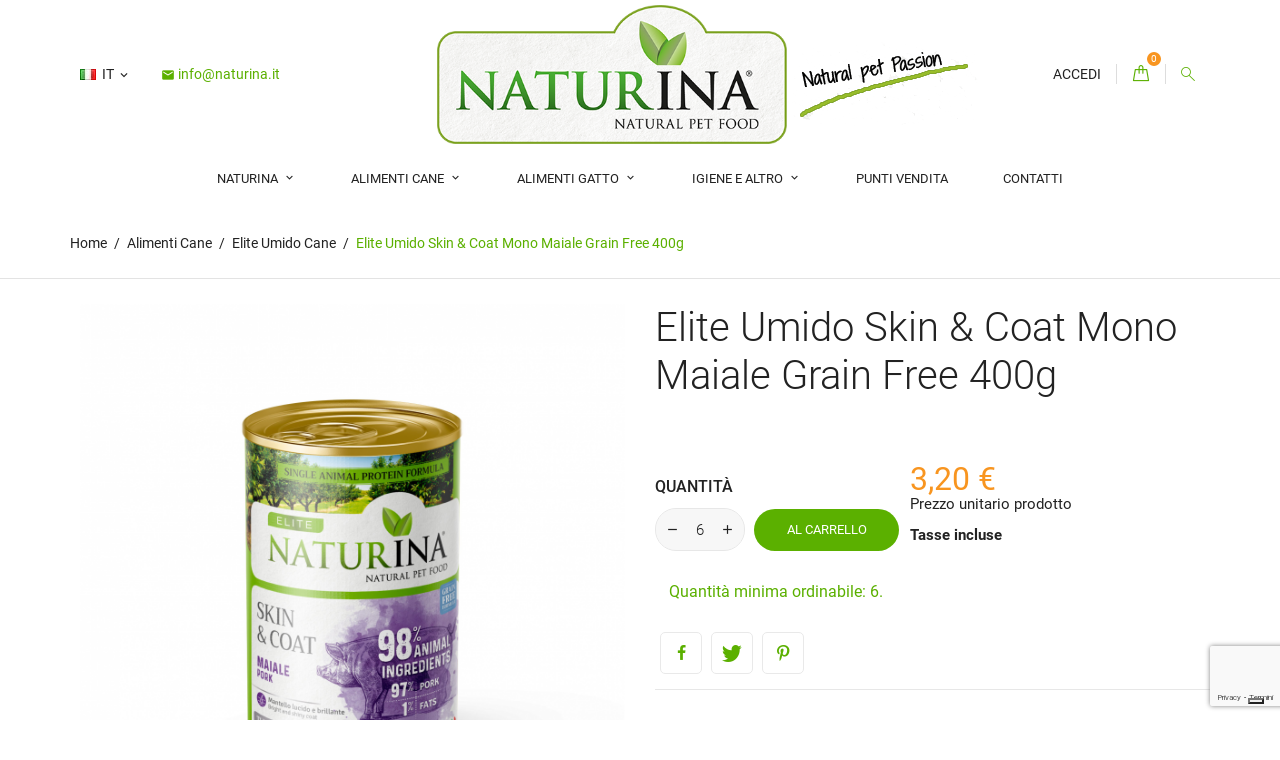

--- FILE ---
content_type: text/html; charset=utf-8
request_url: https://naturina.it/it/elite-umido-cane/127-elite-umido-skin-coat-400g.html
body_size: 29800
content:
<!doctype html>
<html lang="it">

  <head>
    
      
  <meta charset="utf-8">


<meta name="facebook-domain-verification" content="s5byvl9dawyfsqm4x592qqn5ekhzu5" />

  <meta http-equiv="x-ua-compatible" content="ie=edge">



  <link rel="canonical" href="https://naturina.it/it/elite-umido-cane/127-elite-umido-skin-coat-400g.html">

  <title>Elite Umido Skin &amp; Coat Mono Maiale Grain Free 400g</title>
  <meta name="description" content="NATURINA ÉLITE SKIN &amp;amp; COAT GRAIN FREE FORMULA – RICCO DI MAIALE (single animal protein formula)">
  <meta name="keywords" content="">
        <link rel="canonical" href="https://naturina.it/it/elite-umido-cane/127-elite-umido-skin-coat-400g.html">
    
                  <link rel="alternate" href="https://naturina.it/en/elite-wet-dog-food/127-elite-damp-skin-coat-400g.html" hreflang="en-us">
                  <link rel="alternate" href="https://naturina.it/it/elite-umido-cane/127-elite-umido-skin-coat-400g.html" hreflang="it">
                  <link rel="alternate" href="https://naturina.it/nl/elite-nat-voer-hond/127-elite-natte-huid-vacht-400g.html" hreflang="nl-nl">
                  <link rel="alternate" href="https://naturina.it/de/elite-nasser-hund/127-elite-feuchter-hautkoat-400g.html" hreflang="de-de">
                  <link rel="alternate" href="https://naturina.it/fr/elite-humide-chien/127-manteau-de-peau-humide-de-elite-400g.html" hreflang="fr-fr">
                  <link rel="alternate" href="https://naturina.it/es/elite-humeda-perro/127-elite-piel-humeda-400g.html" hreflang="es-es">
                  <link rel="alternate" href="https://naturina.it/ru/elite-bogaty-pes/127-elite-vlazhnaya-kozha-400g.html" hreflang="ru-ru">
                  <link rel="alternate" href="https://naturina.it/cs/elite-mokry-pes/127-elite-srst-400g.html" hreflang="cs-cz">
                  <link rel="alternate" href="https://naturina.it/pl/elite-mokra-karma-psa/127-elite-mokra-skora-400g.html" hreflang="pl-pl">
        



  <meta name="viewport" content="width=device-width, initial-scale=1.0, maximum-scale=1.0, user-scalable=0">



  <link rel="icon" type="image/vnd.microsoft.icon" href="https://naturina.it/img/favicon.ico?1614796053">
  <link rel="shortcut icon" type="image/x-icon" href="https://naturina.it/img/favicon.ico?1614796053">



  



  	

  <script type="text/javascript">
        var AboutTranslation = "Contact information";
        var AdvancedEmailGuardData = {"meta":{"isGDPREnabled":false,"isLegacyOPCEnabled":false,"isLegacyMAModuleEnabled":false,"validationError":null},"settings":{"recaptcha":{"type":"v3","key":"6Lfbii8sAAAAAO8UZX7p01h5OYsXZ6_CvZiP4-Av","forms":{"contact_us":{"size":"normal","align":"offset","offset":3},"register":{"size":"normal","align":"center","offset":1},"reset_password":{"size":"normal","align":"center","offset":1},"newsletter":{"size":"normal","align":"left","offset":1}},"language":"shop","theme":"light","position":"bottomright","hidden":false,"deferred":false}},"context":{"ps":{"v17":true,"v17pc":true,"v17ch":true,"v16":false,"v161":false,"v15":false},"languageCode":"it","pageName":"product"},"trans":{"genericError":"Si \u00e8 verificato un errore, riprovare."}};
        var LS_Meta = {"v":"6.6.9"};
        var NoResultsFoundTranslation = "No results found";
        var NotFoundTranslation = "not found";
        var ResultFoundTranslation = "result found";
        var ResultsFoundTranslation = "results found";
        var btPixel = {"btnAddToCart":".add-to-cart","btnAddToWishlist":"a[id=\"wishlist_button\"]","btnOrder":"button[name=\"confirm-addresses\"]","btnSub":".pm_subscription_display_product_buttons","tagContent":{"content_type":{"label":"content_type","value":"'product'"},"content_ids":{"label":"content_ids","value":"['IT127']"},"value":{"label":"value","value":3.2},"currency":{"label":"currency","value":"EUR"},"content_name":{"label":"content_name","value":"'Elite Umido Skin & Coat Mono Maiale Grain Free 400g'"},"content_category":{"label":"content_category","value":"'Elite Umido Cane'"}}};
        var clusterImagePath = "\/modules\/storecluster\/views\/img\/clusters\/m";
        var clustersTextColor = "#000";
        var defaultLat = 25.948969;
        var defaultLong = -80.226439;
        var distance_unit = "km";
        var freeShippingGetBlockUrl = "https:\/\/naturina.it\/it\/module\/freeshippingamountdisplay\/block";
        var fsadCartDisplayMethod = "prepend";
        var fsadCartDisplaySelector = ".cart-buttons";
        var fsadCartUpdateActions = ["update"];
        var fsadDisplayInCart = 1;
        var geoLocationEnabled = "1";
        var get_directions = "Get Directions";
        var hasStoreIcon = true;
        var img_dir = "\/modules\/storecluster\/views\/img\/";
        var img_store_dir = "\/img\/st\/";
        var isMobile = false;
        var is_17 = true;
        var listOnlyVisibleStores = 0;
        var logo_store = "MAP_ICON_GREEN.PNG";
        var markers = [];
        var prestashop = {"cart":{"products":[],"totals":{"total":{"type":"total","label":"Totale","amount":0,"value":"0,00\u00a0\u20ac"},"total_including_tax":{"type":"total","label":"Totale (tasse incl.)","amount":0,"value":"0,00\u00a0\u20ac"},"total_excluding_tax":{"type":"total","label":"Totale (tasse escl.)","amount":0,"value":"0,00\u00a0\u20ac"}},"subtotals":{"products":{"type":"products","label":"Totale parziale","amount":0,"value":"0,00\u00a0\u20ac"},"discounts":null,"shipping":{"type":"shipping","label":"Spedizione","amount":0,"value":""},"tax":null},"products_count":0,"summary_string":"0 articoli","vouchers":{"allowed":1,"added":[]},"discounts":[],"minimalPurchase":0,"minimalPurchaseRequired":""},"currency":{"id":1,"name":"Euro","iso_code":"EUR","iso_code_num":"978","sign":"\u20ac"},"customer":{"lastname":null,"firstname":null,"email":null,"birthday":null,"newsletter":null,"newsletter_date_add":null,"optin":null,"website":null,"company":null,"siret":null,"ape":null,"is_logged":false,"gender":{"type":null,"name":null},"addresses":[]},"language":{"name":"Italiano (Italian)","iso_code":"it","locale":"it-IT","language_code":"it","is_rtl":"0","date_format_lite":"d\/m\/Y","date_format_full":"d\/m\/Y H:i:s","id":2},"page":{"title":"","canonical":"https:\/\/naturina.it\/it\/elite-umido-cane\/127-elite-umido-skin-coat-400g.html","meta":{"title":"Elite Umido Skin & Coat Mono Maiale Grain Free 400g","description":"NATURINA \u00c9LITE SKIN &amp; COAT GRAIN FREE FORMULA \u2013 RICCO DI MAIALE (single animal protein formula)","keywords":"","robots":"index"},"page_name":"product","body_classes":{"lang-it":true,"lang-rtl":false,"country-IT":true,"currency-EUR":true,"layout-full-width":true,"page-product":true,"tax-display-enabled":true,"product-id-127":true,"product-Elite Umido Skin & Coat Mono Maiale Grain Free 400g":true,"product-id-category-14":true,"product-id-manufacturer-0":true,"product-id-supplier-0":true,"product-available-for-order":true},"admin_notifications":[]},"shop":{"name":"Naturina","logo":"https:\/\/naturina.it\/img\/naturina-logo-1614099993.jpg","stores_icon":"https:\/\/naturina.it\/img\/logo_stores.png","favicon":"https:\/\/naturina.it\/img\/favicon.ico"},"urls":{"base_url":"https:\/\/naturina.it\/","current_url":"https:\/\/naturina.it\/it\/elite-umido-cane\/127-elite-umido-skin-coat-400g.html","shop_domain_url":"https:\/\/naturina.it","img_ps_url":"https:\/\/naturina.it\/img\/","img_cat_url":"https:\/\/naturina.it\/img\/c\/","img_lang_url":"https:\/\/naturina.it\/img\/l\/","img_prod_url":"https:\/\/naturina.it\/img\/p\/","img_manu_url":"https:\/\/naturina.it\/img\/m\/","img_sup_url":"https:\/\/naturina.it\/img\/su\/","img_ship_url":"https:\/\/naturina.it\/img\/s\/","img_store_url":"https:\/\/naturina.it\/img\/st\/","img_col_url":"https:\/\/naturina.it\/img\/co\/","img_url":"https:\/\/naturina.it\/themes\/naturinatheme\/assets\/img\/","css_url":"https:\/\/naturina.it\/themes\/naturinatheme\/assets\/css\/","js_url":"https:\/\/naturina.it\/themes\/naturinatheme\/assets\/js\/","pic_url":"https:\/\/naturina.it\/upload\/","pages":{"address":"https:\/\/naturina.it\/it\/indirizzo","addresses":"https:\/\/naturina.it\/it\/indirizzi","authentication":"https:\/\/naturina.it\/it\/login","cart":"https:\/\/naturina.it\/it\/carrello","category":"https:\/\/naturina.it\/it\/index.php?controller=category","cms":"https:\/\/naturina.it\/it\/index.php?controller=cms","contact":"https:\/\/naturina.it\/it\/contattaci","discount":"https:\/\/naturina.it\/it\/buoni-sconto","guest_tracking":"https:\/\/naturina.it\/it\/tracciatura-ospite","history":"https:\/\/naturina.it\/it\/cronologia-ordini","identity":"https:\/\/naturina.it\/it\/dati-personali","index":"https:\/\/naturina.it\/it\/","my_account":"https:\/\/naturina.it\/it\/account","order_confirmation":"https:\/\/naturina.it\/it\/conferma-ordine","order_detail":"https:\/\/naturina.it\/it\/index.php?controller=order-detail","order_follow":"https:\/\/naturina.it\/it\/segui-ordine","order":"https:\/\/naturina.it\/it\/ordine","order_return":"https:\/\/naturina.it\/it\/index.php?controller=order-return","order_slip":"https:\/\/naturina.it\/it\/buono-ordine","pagenotfound":"https:\/\/naturina.it\/it\/pagina-non-trovata","password":"https:\/\/naturina.it\/it\/recupero-password","pdf_invoice":"https:\/\/naturina.it\/it\/index.php?controller=pdf-invoice","pdf_order_return":"https:\/\/naturina.it\/it\/index.php?controller=pdf-order-return","pdf_order_slip":"https:\/\/naturina.it\/it\/index.php?controller=pdf-order-slip","prices_drop":"https:\/\/naturina.it\/it\/offerte","product":"https:\/\/naturina.it\/it\/index.php?controller=product","search":"https:\/\/naturina.it\/it\/ricerca","sitemap":"https:\/\/naturina.it\/it\/Mappa del sito","stores":"https:\/\/naturina.it\/it\/negozi","supplier":"https:\/\/naturina.it\/it\/fornitori","register":"https:\/\/naturina.it\/it\/login?create_account=1","order_login":"https:\/\/naturina.it\/it\/ordine?login=1"},"alternative_langs":{"en-us":"https:\/\/naturina.it\/en\/elite-wet-dog-food\/127-elite-damp-skin-coat-400g.html","it":"https:\/\/naturina.it\/it\/elite-umido-cane\/127-elite-umido-skin-coat-400g.html","nl-nl":"https:\/\/naturina.it\/nl\/elite-nat-voer-hond\/127-elite-natte-huid-vacht-400g.html","de-de":"https:\/\/naturina.it\/de\/elite-nasser-hund\/127-elite-feuchter-hautkoat-400g.html","fr-fr":"https:\/\/naturina.it\/fr\/elite-humide-chien\/127-manteau-de-peau-humide-de-elite-400g.html","es-es":"https:\/\/naturina.it\/es\/elite-humeda-perro\/127-elite-piel-humeda-400g.html","ru-ru":"https:\/\/naturina.it\/ru\/elite-bogaty-pes\/127-elite-vlazhnaya-kozha-400g.html","cs-cz":"https:\/\/naturina.it\/cs\/elite-mokry-pes\/127-elite-srst-400g.html","pl-pl":"https:\/\/naturina.it\/pl\/elite-mokra-karma-psa\/127-elite-mokra-skora-400g.html"},"theme_assets":"\/themes\/naturinatheme\/assets\/","actions":{"logout":"https:\/\/naturina.it\/it\/?mylogout="},"no_picture_image":{"bySize":{"small_default":{"url":"https:\/\/naturina.it\/img\/p\/it-default-small_default.jpg","width":120,"height":120},"cart_default":{"url":"https:\/\/naturina.it\/img\/p\/it-default-cart_default.jpg","width":125,"height":125},"home_default":{"url":"https:\/\/naturina.it\/img\/p\/it-default-home_default.jpg","width":250,"height":250},"medium_default":{"url":"https:\/\/naturina.it\/img\/p\/it-default-medium_default.jpg","width":382,"height":272},"large_default":{"url":"https:\/\/naturina.it\/img\/p\/it-default-large_default.jpg","width":600,"height":600}},"small":{"url":"https:\/\/naturina.it\/img\/p\/it-default-small_default.jpg","width":120,"height":120},"medium":{"url":"https:\/\/naturina.it\/img\/p\/it-default-home_default.jpg","width":250,"height":250},"large":{"url":"https:\/\/naturina.it\/img\/p\/it-default-large_default.jpg","width":600,"height":600},"legend":""}},"configuration":{"display_taxes_label":true,"display_prices_tax_incl":true,"is_catalog":false,"show_prices":true,"opt_in":{"partner":false},"quantity_discount":{"type":"discount","label":"Sconto unit\u00e0"},"voucher_enabled":1,"return_enabled":0},"field_required":[],"breadcrumb":{"links":[{"title":"Home","url":"https:\/\/naturina.it\/it\/"},{"title":"Alimenti Cane","url":"https:\/\/naturina.it\/it\/12-alimenti-cane"},{"title":"Elite Umido Cane","url":"https:\/\/naturina.it\/it\/14-elite-umido-cane"},{"title":"Elite Umido Skin & Coat Mono Maiale Grain Free 400g","url":"https:\/\/naturina.it\/it\/elite-umido-cane\/127-elite-umido-skin-coat-400g.html"}],"count":4},"link":{"protocol_link":"https:\/\/","protocol_content":"https:\/\/"},"time":1768544406,"static_token":"5f8d1965ca75ef7b7960570b47d9ebcf","token":"72e8147275e8ddf713928d416054bcd6","debug":false};
        var ps_checkoutApplePayUrl = "https:\/\/naturina.it\/it\/module\/ps_checkout\/applepay?token=5f8d1965ca75ef7b7960570b47d9ebcf";
        var ps_checkoutAutoRenderDisabled = false;
        var ps_checkoutCancelUrl = "https:\/\/naturina.it\/it\/module\/ps_checkout\/cancel?token=5f8d1965ca75ef7b7960570b47d9ebcf";
        var ps_checkoutCardBrands = ["MASTERCARD","VISA","AMEX"];
        var ps_checkoutCardFundingSourceImg = "\/modules\/ps_checkout\/views\/img\/payment-cards.png";
        var ps_checkoutCardLogos = {"AMEX":"\/modules\/ps_checkout\/views\/img\/amex.svg","CB_NATIONALE":"\/modules\/ps_checkout\/views\/img\/cb.svg","DINERS":"\/modules\/ps_checkout\/views\/img\/diners.svg","DISCOVER":"\/modules\/ps_checkout\/views\/img\/discover.svg","JCB":"\/modules\/ps_checkout\/views\/img\/jcb.svg","MAESTRO":"\/modules\/ps_checkout\/views\/img\/maestro.svg","MASTERCARD":"\/modules\/ps_checkout\/views\/img\/mastercard.svg","UNIONPAY":"\/modules\/ps_checkout\/views\/img\/unionpay.svg","VISA":"\/modules\/ps_checkout\/views\/img\/visa.svg"};
        var ps_checkoutCartProductCount = 0;
        var ps_checkoutCheckUrl = "https:\/\/naturina.it\/it\/module\/ps_checkout\/check?token=5f8d1965ca75ef7b7960570b47d9ebcf";
        var ps_checkoutCheckoutTranslations = {"checkout.go.back.label":"Processo di acquisto","checkout.go.back.link.title":"Torna al pagamento","checkout.card.payment":"Pagamento con carta","checkout.page.heading":"Riepilogo dell\u2019ordine","checkout.cart.empty":"Il tuo carrello \u00e8 vuoto.","checkout.page.subheading.card":"Carta","checkout.page.subheading.paypal":"PayPal","checkout.payment.by.card":"Hai scelto di pagare con una carta.","checkout.payment.by.paypal":"Hai scelto di pagare con PayPal.","checkout.order.summary":"Ecco un riepilogo del tuo ordine:","checkout.order.amount.total":"L\u2019importo totale del tuo ordine ammonta a","checkout.order.included.tax":"(IVA inclusa)","checkout.order.confirm.label":"Confermare l\u2019ordine facendo clic su \u201cConfermo l\u2019ordine\u201d","checkout.payment.token.delete.modal.header":"Eliminare questo metodo di pagamento?","checkout.payment.token.delete.modal.content":"Il seguente metodo di pagamento sar\u00e0 eliminato dal tuo account:","checkout.payment.token.delete.modal.confirm-button":"Elimina metodo di pagamento","checkout.payment.loader.processing-request":"Attendere, stiamo elaborando la tua richiesta","checkout.payment.others.link.label":"Altri metodi di pagamento","checkout.payment.others.confirm.button.label":"Confermo l\u2019ordine","checkout.form.error.label":"Si \u00e8 verificato un errore durante il pagamento. Riprova o contatta il team di supporto.","loader-component.label.header":"Grazie per l\u2019acquisto!","loader-component.label.body":"Si prega di attendere durante l'elaborazione del tuo pagamento","loader-component.label.body.longer":"Ci stiamo impiegando pi\u00f9 del previsto. Attendere prego\u2026","payment-method-logos.title":"Pagamenti sicuri al 100%.","express-button.cart.separator":"o","express-button.checkout.express-checkout":"Acquisto rapido","ok":"Ok","cancel":"Annulla","paypal.hosted-fields.label.card-name":"Nome del titolare","paypal.hosted-fields.placeholder.card-name":"Nome del titolare","paypal.hosted-fields.label.card-number":"Numero di carta","paypal.hosted-fields.placeholder.card-number":"Numero di carta","paypal.hosted-fields.label.expiration-date":"Data di scadenza","paypal.hosted-fields.placeholder.expiration-date":"MM\/YY","paypal.hosted-fields.label.cvv":"CVC","paypal.hosted-fields.placeholder.cvv":"XXX","error.paypal-sdk":"Nessuna istanza del SDK JavaScript di PayPal","error.google-pay-sdk":"Nessuna istanza del SDK JavaScript di Google Pay","error.apple-pay-sdk":"Nessuna istanza del SDK JavaScript di Apple Pay","error.google-pay.transaction-info":"Si \u00e8 verificato un errore durante il recupero delle informazioni sulla transazione Google Pay","error.apple-pay.payment-request":"Si \u00e8 verificato un errore durante il recupero della richiesta di pagamento Apple Pay","error.paypal-sdk.contingency.cancel":"Autenticazione del titolare della carta annullata. Si prega di scegliere un altro metodo di pagamento o riprovare.","error.paypal-sdk.contingency.error":"Si \u00e8 verificato un errore durante l'autenticazione del titolare della carta. Si prega di scegliere un altro metodo di pagamento o riprovare.","error.paypal-sdk.contingency.failure":"Autenticazione del titolare della carta fallita. Si prega di scegliere un altro metodo di pagamento o riprovare.","error.paypal-sdk.contingency.unknown":"L'identit\u00e0 del titolare della carta non pu\u00f2 essere verificata. Si prega di scegliere un altro metodo di pagamento o riprovare.","APPLE_PAY_MERCHANT_SESSION_VALIDATION_ERROR":"Non possiamo elaborare il tuo pagamento Apple Pay al momento. Questo potrebbe essere dovuto a un problema di verifica della configurazione del pagamento per questo sito. Riprova pi\u00f9 tardi o scegli un altro metodo di pagamento.","APPROVE_APPLE_PAY_VALIDATION_ERROR":"Abbiamo riscontrato un problema durante l\u2019elaborazione del tuo pagamento Apple Pay. Verifica i dettagli del tuo ordine e riprova o utilizza un altro metodo di pagamento."};
        var ps_checkoutCheckoutUrl = "https:\/\/naturina.it\/it\/ordine";
        var ps_checkoutConfirmUrl = "https:\/\/naturina.it\/it\/conferma-ordine";
        var ps_checkoutCreateUrl = "https:\/\/naturina.it\/it\/module\/ps_checkout\/create?token=5f8d1965ca75ef7b7960570b47d9ebcf";
        var ps_checkoutCustomMarks = {"google_pay":"\/modules\/ps_checkout\/views\/img\/google_pay.svg"};
        var ps_checkoutExpressCheckoutCartEnabled = false;
        var ps_checkoutExpressCheckoutOrderEnabled = false;
        var ps_checkoutExpressCheckoutProductEnabled = false;
        var ps_checkoutExpressCheckoutSelected = false;
        var ps_checkoutExpressCheckoutUrl = "https:\/\/naturina.it\/it\/module\/ps_checkout\/ExpressCheckout?token=5f8d1965ca75ef7b7960570b47d9ebcf";
        var ps_checkoutFundingSource = "paypal";
        var ps_checkoutFundingSourcesSorted = ["card","bancontact","eps","ideal","paylater","google_pay","paypal","mybank","p24","blik"];
        var ps_checkoutGooglePayUrl = "https:\/\/naturina.it\/it\/module\/ps_checkout\/googlepay?token=5f8d1965ca75ef7b7960570b47d9ebcf";
        var ps_checkoutHostedFieldsContingencies = "SCA_WHEN_REQUIRED";
        var ps_checkoutHostedFieldsEnabled = true;
        var ps_checkoutIconsPath = "\/modules\/ps_checkout\/views\/img\/icons\/";
        var ps_checkoutLoaderImage = "\/modules\/ps_checkout\/views\/img\/loader.svg";
        var ps_checkoutPartnerAttributionId = "PrestaShop_Cart_PSXO_PSDownload";
        var ps_checkoutPayLaterCartPageButtonEnabled = false;
        var ps_checkoutPayLaterCategoryPageBannerEnabled = false;
        var ps_checkoutPayLaterHomePageBannerEnabled = false;
        var ps_checkoutPayLaterOrderPageBannerEnabled = false;
        var ps_checkoutPayLaterOrderPageButtonEnabled = false;
        var ps_checkoutPayLaterOrderPageMessageEnabled = false;
        var ps_checkoutPayLaterProductPageBannerEnabled = false;
        var ps_checkoutPayLaterProductPageButtonEnabled = false;
        var ps_checkoutPayLaterProductPageMessageEnabled = false;
        var ps_checkoutPayPalButtonConfiguration = {"shape":"pill","label":"pay","color":"gold"};
        var ps_checkoutPayPalEnvironment = "LIVE";
        var ps_checkoutPayPalOrderId = "";
        var ps_checkoutPayPalSdkConfig = {"clientId":"AXjYFXWyb4xJCErTUDiFkzL0Ulnn-bMm4fal4G-1nQXQ1ZQxp06fOuE7naKUXGkq2TZpYSiI9xXbs4eo","merchantId":"LTGHXSWNWAZYU","currency":"EUR","intent":"capture","commit":"false","vault":"false","integrationDate":"2022-14-06","dataPartnerAttributionId":"PrestaShop_Cart_PSXO_PSDownload","dataCspNonce":"","dataEnable3ds":"true","enableFunding":"mybank,paylater","components":"marks,funding-eligibility,googlepay"};
        var ps_checkoutPayWithTranslations = {"card":"Paga tramite carta - Pagamenti sicuri al 100%.","bancontact":"Paga tramite Bancontact","eps":"Paga tramite EPS","ideal":"Paga tramite iDEAL","paylater":"Paga a rate con PayPal Pay Later","google_pay":"Paga tramite Google Pay","paypal":"Paga con un conto PayPal","mybank":"Paga tramite MyBank","p24":"Paga tramite Przelewy24","blik":"Paga tramite BLIK"};
        var ps_checkoutPaymentMethodLogosTitleImg = "\/modules\/ps_checkout\/views\/img\/icons\/lock_checkout.svg";
        var ps_checkoutPaymentUrl = "https:\/\/naturina.it\/it\/module\/ps_checkout\/payment?token=5f8d1965ca75ef7b7960570b47d9ebcf";
        var ps_checkoutRenderPaymentMethodLogos = true;
        var ps_checkoutValidateUrl = "https:\/\/naturina.it\/it\/module\/ps_checkout\/validate?token=5f8d1965ca75ef7b7960570b47d9ebcf";
        var ps_checkoutVaultUrl = "https:\/\/naturina.it\/it\/module\/ps_checkout\/vault?token=5f8d1965ca75ef7b7960570b47d9ebcf";
        var ps_checkoutVersion = "7.5.0.7";
        var searchUrl = "https:\/\/naturina.it\/it\/module\/storecluster\/front?ajax=1&fc=module";
        var simpleView = true;
        var storeTagsImgDir = "\/img\/store_tags\/";
        var page_name = "product";
  </script>
		<link rel="stylesheet" href="/modules/ps_checkout/views/css/payments.css?version=7.5.0.7" media="all">
		<link rel="stylesheet" href="https://fonts.googleapis.com/css?family=Roboto:100,100italic,200,200italic,300,300italic,400,400italic,500,500italic,600,600italic,700,700italic,800,800italic,900,900italic&amp;display=swap" media="all">
		<link rel="stylesheet" href="https://naturina.it/themes/naturinatheme/assets/cache/theme-23b379130.css" media="all">
	
	
	<script src="//maps.googleapis.com/maps/api/js?v=3&amp;libraries=places&amp;key=AIzaSyCn6dj1BqlazZHSt4a3_LelxHbSQgb4uCc" ></script>


	<script>
			var ceFrontendConfig = {"environmentMode":{"edit":false,"wpPreview":false},"is_rtl":false,"breakpoints":{"xs":0,"sm":480,"md":768,"lg":1025,"xl":1440,"xxl":1600},"version":"2.10.1.2","urls":{"assets":"\/modules\/creativeelements\/views\/"},"productQuickView":0,"settings":{"page":[],"general":{"elementor_global_image_lightbox":"1","elementor_lightbox_enable_counter":"yes","elementor_lightbox_enable_fullscreen":"yes","elementor_lightbox_enable_zoom":"yes","elementor_lightbox_title_src":"title","elementor_lightbox_description_src":"caption"},"editorPreferences":[]},"post":{"id":"127030201","title":"Elite%20Umido%20Skin%20%26%20Coat%20Mono%20Maiale%20Grain%20Free%20400g","excerpt":""}};
		</script>
        <link rel="preload" href="/modules/creativeelements/views/lib/ceicons/fonts/ceicons.woff2?8goggd" as="font" type="font/woff2" crossorigin>
        


  
<!-- Magic Zoom Plus Prestashop module version v5.9.25 [v1.6.91:v5.3.7] -->
<script type="text/javascript">window["mgctlbx$Pltm"] = "Prestashop";</script>
<link type="text/css" href="/modules/magiczoomplus/views/css/magicscroll.css" rel="stylesheet" media="screen" />
<script type="text/javascript" src="/modules/magiczoomplus/views/js/magicscroll.js"></script>
<script type="text/javascript">
	MagicScrollOptions = {
		'width':'auto',
		'height':'auto',
		'orientation':'horizontal',
		'mode':'scroll',
		'items':'3',
		'speed':600,
		'autoplay':0,
		'loop':'infinite',
		'step':'auto',
		'arrows':'inside',
		'pagination':false,
		'easing':'cubic-bezier(.8, 0, .5, 1)',
		'scrollOnWheel':'auto',
		'lazy-load':false
	}
</script>

<!-- Magic Zoom Plus Prestashop module version v5.9.25 [v1.6.91:v5.3.7] -->
<script type="text/javascript">window["mgctlbx$Pltm"] = "Prestashop";</script>
<link type="text/css" href="/modules/magiczoomplus/views/css/magiczoomplus.css" rel="stylesheet" media="screen" />
<link type="text/css" href="/modules/magiczoomplus/views/css/magiczoomplus.module.css" rel="stylesheet" media="screen" />
<script type="text/javascript" src="/modules/magiczoomplus/views/js/magiczoomplus.js"></script>
<script type="text/javascript" src="/modules/magiczoomplus/views/js/magictoolbox.utils.js"></script>
<script type="text/javascript">
	var mzOptions = {
		'history':false,
		'zoomWidth':'auto',
		'zoomHeight':'auto',
		'zoomPosition':'right',
		'zoomDistance':15,
		'selectorTrigger':'click',
		'transitionEffect':true,
		'lazyZoom':false,
		'rightClick':false,
		'cssClass':'',
		'zoomMode':'zoom',
		'zoomOn':'hover',
		'upscale':true,
		'smoothing':true,
		'variableZoom':false,
		'zoomCaption':'off',
		'expand':'window',
		'expandZoomMode':'zoom',
		'expandZoomOn':'click',
		'expandCaption':true,
		'closeOnClickOutside':true,
		'hint':'once',
		'textHoverZoomHint':'Hover to zoom',
		'textClickZoomHint':'Click to zoom',
		'textExpandHint':'Click to expand',
		'textBtnClose':'Close',
		'textBtnNext':'Next',
		'textBtnPrev':'Previous'
	}
</script>
<script type="text/javascript">
	var mzMobileOptions = {
		'zoomMode':'off',
		'textHoverZoomHint':'Touch to zoom',
		'textClickZoomHint':'Double tap or pinch to zoom',
		'textExpandHint':'Tap to expand'
	}
</script>

<script type="text/javascript">
    var isPrestaShop15x = true;
    var isPrestaShop1541 = true;
    var isPrestaShop156x = true;
    var isPrestaShop16x = true;
    var isPrestaShop17x = true;
    var mEvent = 'click';
    var originalLayout = false;
    var m360AsPrimaryImage = true && (typeof(window['Magic360']) != 'undefined');
    var useMagicScroll = true;
    var scrollItems = 3;
    var isProductMagicScrollStopped = true;
    var doWaitForMagicScrollToStart = false;
    MagicScrollOptions['onReady'] = function(id) {
        //console.log('MagicScroll onReady: ', id);
        if (id == 'MagicToolboxSelectors127') {
            isProductMagicScrollStopped = false;
            doWaitForMagicScrollToStart = false;
        }
    }
    MagicScrollOptions['onStop'] = function(id) {
        //console.log('MagicScroll onStop: ', id);
        if (id == 'MagicToolboxSelectors127') {
            isProductMagicScrollStopped = true;
        }
    }

    var isProductMagicZoomReady = false;
    var allowHighlightActiveSelectorOnUpdate = true;
    mzOptions['onZoomReady'] = function(id) {
        //console.log('MagicZoomPlus onZoomReady: ', id);
        if (id == 'MagicZoomPlusImageMainImage') {
            isProductMagicZoomReady = true;
        }
    }
    mzOptions['onUpdate'] = function(id, oldA, newA) {
        //console.log('MagicZoomPlus onUpdate: ', id);
        if (allowHighlightActiveSelectorOnUpdate) {
            mtHighlightActiveSelector(newA);
        }
        allowHighlightActiveSelectorOnUpdate = true;
    }


</script>
<script type="text/javascript" src="/modules/magiczoomplus/views/js/product17.js"></script>

<script type="text/javascript" src="/modules/magiczoomplus/views/js/switch.js"></script>

  <script type="text/javascript">
    (window.gaDevIds=window.gaDevIds||[]).push('d6YPbH');
    (function(i,s,o,g,r,a,m){i['GoogleAnalyticsObject']=r;i[r]=i[r]||function(){
      (i[r].q=i[r].q||[]).push(arguments)},i[r].l=1*new Date();a=s.createElement(o),
      m=s.getElementsByTagName(o)[0];a.async=1;a.src=g;m.parentNode.insertBefore(a,m)
    })(window,document,'script','https://www.google-analytics.com/analytics.js','ga');

          ga('create', 'UA-5274129-2', 'auto');
                      ga('send', 'pageview');
        ga('require', 'ec');
  </script>

 <script type="text/javascript">
            
        document.addEventListener('DOMContentLoaded', function() {
            if (typeof GoogleAnalyticEnhancedECommerce !== 'undefined') {
                var MBG = GoogleAnalyticEnhancedECommerce;
                MBG.setCurrency('EUR');
                MBG.add({"id":54,"name":"elite-biscotto-al-naturale-400g","category":"biscotti-cane-elite","brand":"naturina","variant":"","type":"typical","position":"0","quantity":1,"list":"product","url":"https%3A%2F%2Fnaturina.it%2Fit%2Fbiscotti-cane-elite%2F54-naturina-elite-biscotto-naturale-cane-8034034709914.html","price":5.9},'',true);MBG.add({"id":116,"name":"elite-prebiotic-monoproteico-agnello-50-grain-free-formula-senza-cereali","category":"elite-secco-cane","brand":"","variant":"","type":"typical","position":1,"quantity":1,"list":"product","url":"https%3A%2F%2Fnaturina.it%2Fit%2Felite-secco-cane%2F116-elite-secco-prebiotic.html","price":26.9},'',true);MBG.add({"id":117,"name":"elite-skin-coat-monoproteico-maiale-55-grain-free-formula","category":"elite-secco-cane","brand":"","variant":"","type":"typical","position":2,"quantity":1,"list":"product","url":"https%3A%2F%2Fnaturina.it%2Fit%2Felite-secco-cane%2F117-elite-skin-coat-monoproteico-maiale-55-grain-free-formula.html","price":25.9},'',true);MBG.add({"id":127,"name":"elite-umido-skin-coat-mono-maiale-grain-free-400g","category":"elite-umido-cane","brand":"","variant":"","type":"typical","position":3,"quantity":1,"list":"product","url":"https%3A%2F%2Fnaturina.it%2Fit%2Felite-umido-cane%2F127-elite-umido-skin-coat-400g.html","price":3.2},'',true);MBG.add({"id":123,"name":"elite-umido-exigent-style-mono-coniglio-con-patate-e-rosmarino-grain-free-400g","category":"elite-umido-cane","brand":"","variant":"","type":"typical","position":4,"quantity":1,"list":"product","url":"https%3A%2F%2Fnaturina.it%2Fit%2Felite-umido-cane%2F123-elite-umido-exigent-style-400g-8034034706449.html","price":3.2},'',true);MBG.add({"id":67,"name":"easy-umido-agnello-e-verdurine-150g","category":"easy-umido-cane","brand":"naturina","variant":"","type":"typical","position":5,"quantity":1,"list":"product","url":"https%3A%2F%2Fnaturina.it%2Fit%2Feasy-umido-cane%2F67-cibo-umido-agnello-verdure-100g-8034034704643.html","price":1.1},'',true);MBG.add({"id":137,"name":"elite-biscotto-low-fat-con-mela-400g","category":"biscotti-cane-elite","brand":"naturina","variant":"","type":"typical","position":6,"quantity":1,"list":"product","url":"https%3A%2F%2Fnaturina.it%2Fit%2Fbiscotti-cane-elite%2F137-naturina-elite-biscotto-lowfat-sterilized-cane-8034034709976.html","price":6.25},'',true);MBG.add({"id":216,"name":"elite-coat-plus-monoproteico-salmone-55-grain-free-formula-senza-cereali","category":"elite-secco-cane","brand":"","variant":"","type":"typical","position":7,"quantity":1,"list":"product","url":"https%3A%2F%2Fnaturina.it%2Fit%2Felite-secco-cane%2F216-elite-coat-plus-monoproteico-salmone-55-grain-free-formula.html","price":96},'',true);MBG.addProductClick({"id":54,"name":"elite-biscotto-al-naturale-400g","category":"biscotti-cane-elite","brand":"naturina","variant":"","type":"typical","position":"0","quantity":1,"list":"product","url":"https%3A%2F%2Fnaturina.it%2Fit%2Fbiscotti-cane-elite%2F54-naturina-elite-biscotto-naturale-cane-8034034709914.html","price":5.9});MBG.addProductClick({"id":116,"name":"elite-prebiotic-monoproteico-agnello-50-grain-free-formula-senza-cereali","category":"elite-secco-cane","brand":"","variant":"","type":"typical","position":1,"quantity":1,"list":"product","url":"https%3A%2F%2Fnaturina.it%2Fit%2Felite-secco-cane%2F116-elite-secco-prebiotic.html","price":26.9});MBG.addProductClick({"id":117,"name":"elite-skin-coat-monoproteico-maiale-55-grain-free-formula","category":"elite-secco-cane","brand":"","variant":"","type":"typical","position":2,"quantity":1,"list":"product","url":"https%3A%2F%2Fnaturina.it%2Fit%2Felite-secco-cane%2F117-elite-skin-coat-monoproteico-maiale-55-grain-free-formula.html","price":25.9});MBG.addProductClick({"id":127,"name":"elite-umido-skin-coat-mono-maiale-grain-free-400g","category":"elite-umido-cane","brand":"","variant":"","type":"typical","position":3,"quantity":1,"list":"product","url":"https%3A%2F%2Fnaturina.it%2Fit%2Felite-umido-cane%2F127-elite-umido-skin-coat-400g.html","price":3.2});MBG.addProductClick({"id":123,"name":"elite-umido-exigent-style-mono-coniglio-con-patate-e-rosmarino-grain-free-400g","category":"elite-umido-cane","brand":"","variant":"","type":"typical","position":4,"quantity":1,"list":"product","url":"https%3A%2F%2Fnaturina.it%2Fit%2Felite-umido-cane%2F123-elite-umido-exigent-style-400g-8034034706449.html","price":3.2});MBG.addProductClick({"id":67,"name":"easy-umido-agnello-e-verdurine-150g","category":"easy-umido-cane","brand":"naturina","variant":"","type":"typical","position":5,"quantity":1,"list":"product","url":"https%3A%2F%2Fnaturina.it%2Fit%2Feasy-umido-cane%2F67-cibo-umido-agnello-verdure-100g-8034034704643.html","price":1.1});MBG.addProductClick({"id":137,"name":"elite-biscotto-low-fat-con-mela-400g","category":"biscotti-cane-elite","brand":"naturina","variant":"","type":"typical","position":6,"quantity":1,"list":"product","url":"https%3A%2F%2Fnaturina.it%2Fit%2Fbiscotti-cane-elite%2F137-naturina-elite-biscotto-lowfat-sterilized-cane-8034034709976.html","price":6.25});MBG.addProductClick({"id":216,"name":"elite-coat-plus-monoproteico-salmone-55-grain-free-formula-senza-cereali","category":"elite-secco-cane","brand":"","variant":"","type":"typical","position":7,"quantity":1,"list":"product","url":"https%3A%2F%2Fnaturina.it%2Fit%2Felite-secco-cane%2F216-elite-coat-plus-monoproteico-salmone-55-grain-free-formula.html","price":96});
            }
        });
        
    </script>
<meta name="generator" content="Powered by Creative Slider 6.6.9 - Multi-Purpose, Responsive, Parallax, Mobile-Friendly Slider Module for PrestaShop." />
<!-- Facebook Product Ad Module by BusinessTech - Start Facebook Pixel Code -->
	
	<script>
		!function(f,b,e,v,n,t,s){if(f.fbq)return;n=f.fbq=function(){n.callMethod?
			n.callMethod.apply(n,arguments):n.queue.push(arguments)};if(!f._fbq)f._fbq=n;
			n.push=n;n.loaded=!0;n.version='2.0';n.queue=[];t=b.createElement(e);t.async=!0;
			t.src=v;s=b.getElementsByTagName(e)[0];s.parentNode.insertBefore(t,s)
		}(window, document,'script','https://connect.facebook.net/en_US/fbevents.js');

					fbq('consent', 'grant');
				fbq('init', '144010613033908');
		fbq('track', 'PageView');

		
				
		fbq('track', 'ViewContent', {
			
							content_type : 'product',
							content_ids : ['IT127'],
							value : 3.2,
							currency : 'EUR',
							content_name : 'Elite Umido Skin & Coat Mono Maiale Grain Free 400g',
							content_category : 'Elite Umido Cane'						
		});
		
				


		
					
	</script>
	<noscript><img height="1" width="1" style="display:none" src="https://www.facebook.com/tr?id=144010613033908&ev=PageView&noscript=1"/></noscript>
	
<!-- Facebook Product Ad Module by BusinessTech - End Facebook Pixel Code -->
<script type="text/javascript">
var _iub = _iub || [];
_iub.csConfiguration = {"siteId":4156727,"cookiePolicyId":55422998,"storage":{"useSiteId":true}};
_iub.csLangConfiguration = {"it":{"cookiePolicyId":55422998},"fr":{"cookiePolicyId":36639170},"en-GB":{"cookiePolicyId":86390850},"de":{"cookiePolicyId":11752802},"es":{"cookiePolicyId":47587596},"nl":{"cookiePolicyId":79354516},"ru":{"cookiePolicyId":67493254},"cs":{"cookiePolicyId":21386190},"pl":{"cookiePolicyId":51361630}};
</script>
<script type="text/javascript" src="https://cs.iubenda.com/autoblocking/4156727.js" charset="UTF-8"></script>
<script type="text/javascript" src="//cdn.iubenda.com/cs/gpp/stub.js"></script>
<script type="text/javascript" src="//cdn.iubenda.com/cs/iubenda_cs.js" charset="UTF-8" async></script>
			<script type='text/javascript'>
				var iCallback = function(){};

				if('callback' in _iub.csConfiguration) {
					if('onConsentGiven' in _iub.csConfiguration.callback) iCallback = _iub.csConfiguration.callback.onConsentGiven;

					_iub.csConfiguration.callback.onConsentGiven = function() {
						iCallback();

						jQuery('noscript._no_script_iub').each(function (a, b) { var el = jQuery(b); el.after(el.html()); });
					};
				};
			</script><!-- ProductVideo vars -->
<script type="text/javascript">
        var pv_default = 0;
        var pv_default_once = 0;
        var pv_pos = 1;
        var pv_pos_custom = 1;
        var pv_limit = 0;
        var pv_img_repeat = 1;
        var pv_force_thumb_size = 0;
        var pv_side_position = 0;
        var pv_side_insertion = 3;
        var pv_listings_desk = 0;
        var pv_force_close = 0;
        var pv_list_btn_place = 0;
        var pv_list_btn_place_method = 0;
        var pv_listings_button_controls = 0;
        var pv_list_image_autoplay = 0;
        var pv_list_button_autoplay = 0;
        var pv_list_image_muted = 1;
        var pv_list_image_loop = 1;
        var pv_list_image_click = 1;
        var pv_list_image_controls = 0;
        var pv_force_controls = 0;
        var pv_yt_auto = 1;
        var pv_yt_rel = 0;
        var pv_yt_cont = 1;
        var pv_yt_loop = 1;
        var pv_yt_priv = 1;
        var pv_yt_mute = 0;
        var pv_vim_autoplay = 1;
        var pv_vim_title = 1;
        var pv_vim_controls = 1;
        var pv_vim_badge = 1;
        var pv_vim_byline = 1;
        var pv_vim_loop = 1;
        var pv_vim_portrait = 1;
        var pv_vim_background = 0;
        var pv_vim_muted = 1;
        var pv_vid_autoplay = 1;
        var pv_vid_controls = 1;
        var pv_vid_muted = 0;
        var pv_vid_loop = 1;
        var pv_load_delay = 0;
        var pv_thumb_dir = 0;
        var pv_image_zindex = 1;
        var pv_custom_slider_sync = 0;
        var pv_slider_refresh = 0;
        var pv_videoholder_screen = 0;
        var pv_videoholder_screen_play_icon = 1;
        var pv_videoholder_screen_pause_icon = 1;
        var pv_videoholder_screen_keep_icon = 1;
        var pv_fancy_link = 1;
        var pv_deep_select = 0;
        var pv_disable_autosize = 0;
        var pv_disable_img_hide = 0;
        var pv_disable_replace = 0;
        var pv_hide_image_container = 0;
        var pv_thumb_add_width = 0;
        var pv_thumb_disable = 0;
        var pv_no_padding = 0;
        var pv_click_to_activate = 1;
            var pv_custom_placement = '';
        var pv_list_selector = '.products article';
        var pv_list_video_holder = '.thumbnail-container';
        var pv_list_cust_filter = '0';
        var pv_listings_btn_adv = '';
        var pv_list_image_bg = '#FFFFFF';
        var pv_vim_color = '#00adef';
        var pv_video_holder = '.product-cover:eq(0)';
        var pv_image_holder = '.product-cover:eq(0) img:eq(0)';
        var pv_thumb_selector = '.product-images:eq(0)';
        var pv_custom_img_slider = '0';
        var pv_slider_thumb_sel = '';
        var pv_slider_img_sel = '';
        var pv_clt = 'li';
        var pv_hide_display = '';
        var pv_thumb_change_delay = '0';
        var pv_click_behaviour_type = 'mousedown';
        var pv_video_player = 'https://naturina.it/modules/productvideo/player.php';
        var pv_burl = '/';
            var pv_slider_img_pre = '';         var pv_slider_img_post = '';         var pv_thumb_before = '';         var pv_thumb_after = '';          
    var pv_video_list = false;
        var pv_providers = {"youtube":[],"youtu.be":[],"youtube-nocookie":[],"vimeo":[],"youtube.com":{"id_provider":"1","name":"youtube","domain":"youtube.com","type":"2"},"vimeo.com":{"id_provider":"2","name":"vimeo","domain":"vimeo.com","type":"2"}}; 
    </script>
<!-- Video Microdata Start -->
<!-- Video Microdata End --><!-- emarketing start -->


<!-- emarketing end --><!-- Google Tag Manager -->
<script>(function(w,d,s,l,i){w[l]=w[l]||[];w[l].push({'gtm.start':
new Date().getTime(),event:'gtm.js'});var f=d.getElementsByTagName(s)[0],
j=d.createElement(s),dl=l!='dataLayer'?'&l='+l:'';j.async=true;j.src=
'https://www.googletagmanager.com/gtm.js?id='+i+dl;f.parentNode.insertBefore(j,f);
})(window,document,'script','dataLayer','GTM-TKK7J2N7');</script>
<!-- End Google Tag Manager -->

    <script>
        var prefix = '';
        var sufix = '';

        function getURLParameter(url, name) {
            return (RegExp(name + '=' + '(.+?)(&|$)').exec(url) || [, null])[1];
        }

        !function (f, b, e, v, n, t, s) {
            if (f.fbq) return;
            n = f.fbq = function () {
                n.callMethod ?
                    n.callMethod.apply(n, arguments) : n.queue.push(arguments)
            };
            if (!f._fbq) f._fbq = n;
            n.push = n;
            n.loaded = !0;
            n.version = '2.0';
            n.queue = [];
            t = b.createElement(e);
            t.async = !0;
            t.src = v;
            s = b.getElementsByTagName(e)[0];
            s.parentNode.insertBefore(t, s)
        }(window,
            document, 'script', 'https://connect.facebook.net/en_US/fbevents.js');
        
                fbq('init', '144010613033908');
        
                fbq('track', "PageView");
        
                                fbq('track', 'Lead');
                        
        
                        
                                                
        
                        
                                        document.addEventListener("DOMContentLoaded", function (event) {
            var json = ($('#product-details').length != 0 ? $.parseJSON($('#product-details').attr('data-product')):$.parseJSON($('#product-details-fbpixel').attr('data-product')));
                        var ids = prefix+127+
            sufix;
            
            fbq('track', 'ViewContent', {
                content_name: 'Elite Umido Skin &amp; Coat Mono Maiale Grain Free 400g',
                value: 3.20,
                currency: 'EUR'
            });
        });
                        function reinitaddtocart() {
                        $('.ajax_add_to_cart_button, .add-to-cart').click(function () {
                fbq('track', 'AddToCart');
            });
                    }

        document.addEventListener("DOMContentLoaded", function (event) {
            reinitaddtocart();
        });
        
        
    </script>



    <meta id="js-rcpgtm-tracking-config" data-tracking-data="%7B%22bing%22%3A%7B%22tracking_id%22%3A%22%22%2C%22feed_prefix%22%3A%22%22%2C%22feed_variant%22%3A%22%22%7D%2C%22context%22%3A%7B%22browser%22%3A%7B%22device_type%22%3A1%7D%2C%22localization%22%3A%7B%22id_country%22%3A10%2C%22country_code%22%3A%22IT%22%2C%22id_currency%22%3A1%2C%22currency_code%22%3A%22EUR%22%2C%22id_lang%22%3A2%2C%22lang_code%22%3A%22it%22%7D%2C%22page%22%3A%7B%22controller_name%22%3A%22product%22%2C%22products_per_page%22%3A12%2C%22category%22%3A%5B%5D%2C%22search_term%22%3A%22%22%7D%2C%22shop%22%3A%7B%22id_shop%22%3A1%2C%22shop_name%22%3A%22Naturina%22%2C%22base_dir%22%3A%22https%3A%2F%2Fnaturina.it%2F%22%7D%2C%22tracking_module%22%3A%7B%22module_name%22%3A%22rcpgtagmanager%22%2C%22checkout_module%22%3A%7B%22module%22%3A%22default%22%2C%22controller%22%3A%22order%22%7D%2C%22service_version%22%3A%2217%22%2C%22token%22%3A%2200ce304765cb565c126e63c30cef660b%22%7D%2C%22user%22%3A%5B%5D%7D%2C%22criteo%22%3A%7B%22tracking_id%22%3A%22%22%2C%22feed_prefix%22%3A%22%22%2C%22feed_variant%22%3A%22%22%7D%2C%22facebook%22%3A%7B%22tracking_id%22%3A%22%22%2C%22feed_prefix%22%3A%22%22%2C%22feed_variant%22%3A%22%22%7D%2C%22ga4%22%3A%7B%22tracking_id%22%3A%22G-399035257%22%2C%22is_data_import%22%3Afalse%7D%2C%22gads%22%3A%7B%22tracking_id%22%3A%22%22%2C%22merchant_id%22%3A%22%22%2C%22conversion_labels%22%3A%7B%22create_account%22%3A%22%22%2C%22product_view%22%3A%22%22%2C%22add_to_cart%22%3A%22%22%2C%22begin_checkout%22%3A%22%22%2C%22purchase%22%3A%22%22%7D%7D%2C%22gfeeds%22%3A%7B%22retail%22%3A%7B%22is_enabled%22%3Afalse%2C%22prefix%22%3A%22%22%2C%22variant%22%3A%22%22%7D%2C%22custom%22%3A%7B%22is_enabled%22%3Afalse%2C%22is_id2%22%3Afalse%2C%22prefix%22%3A%22%22%2C%22variant%22%3A%22%22%7D%7D%2C%22gtm%22%3A%7B%22tracking_id%22%3A%22GTM-TKK7J2N7%22%2C%22is_disable_tracking%22%3Afalse%7D%2C%22gua%22%3A%7B%22tracking_id%22%3A%22%22%2C%22site_speed_sample_rate%22%3A1%2C%22is_data_import%22%3Afalse%2C%22is_anonymize_ip%22%3Afalse%2C%22is_user_id%22%3Afalse%2C%22is_link_attribution%22%3Afalse%2C%22cross_domain_list%22%3A%5B%22%22%5D%2C%22dimensions%22%3A%7B%22ecomm_prodid%22%3A1%2C%22ecomm_pagetype%22%3A2%2C%22ecomm_totalvalue%22%3A3%2C%22dynx_itemid%22%3A4%2C%22dynx_itemid2%22%3A5%2C%22dynx_pagetype%22%3A6%2C%22dynx_totalvalue%22%3A7%7D%7D%2C%22optimize%22%3A%7B%22tracking_id%22%3A%22%22%2C%22is_async%22%3Afalse%2C%22hiding_class_name%22%3A%22optimize-loading%22%2C%22hiding_timeout%22%3A3000%7D%2C%22pinterest%22%3A%7B%22tracking_id%22%3A%22%22%2C%22feed_prefix%22%3A%22%22%2C%22feed_variant%22%3A%22%22%7D%2C%22tiktok%22%3A%7B%22tracking_id%22%3A%22%22%2C%22feed_prefix%22%3A%22%22%2C%22feed_variant%22%3A%22%22%7D%2C%22twitter%22%3A%7B%22tracking_id%22%3A%22%22%2C%22events%22%3A%7B%22add_to_cart_id%22%3A%22%22%2C%22payment_info_id%22%3A%22%22%2C%22checkout_initiated_id%22%3A%22%22%2C%22product_view_id%22%3A%22%22%2C%22lead_id%22%3A%22%22%2C%22purchase_id%22%3A%22%22%2C%22search_id%22%3A%22%22%7D%2C%22feed_prefix%22%3A%22%22%2C%22feed_variant%22%3A%22%22%7D%7D">
    <script type="text/javascript" data-keepinline="true" data-cfasync="false" src="/modules/rcpgtagmanager/views/js/hook/trackingClient.bundle.js"></script>




    
  <meta property="og:type" content="product">
  <meta property="og:url" content="https://naturina.it/it/elite-umido-cane/127-elite-umido-skin-coat-400g.html">
  <meta property="og:title" content="Elite Umido Skin &amp; Coat Mono Maiale Grain Free 400g">
  <meta property="og:site_name" content="Naturina">
  <meta property="og:description" content="NATURINA ÉLITE SKIN &amp;amp; COAT GRAIN FREE FORMULA – RICCO DI MAIALE (single animal protein formula)">
  <meta property="og:image" content="https://naturina.it/372-large_default/elite-umido-skin-coat-400g.jpg">
      <meta property="product:pretax_price:amount" content="2.622951">
    <meta property="product:pretax_price:currency" content="EUR">
    <meta property="product:price:amount" content="3.2">
    <meta property="product:price:currency" content="EUR">
      <meta property="product:weight:value" content="0.410000">
  <meta property="product:weight:units" content="kg">
  
  </head>
  <body id="product" class="lang-it country-it currency-eur layout-full-width page-product tax-display-enabled product-id-127 product-elite-umido-skin-coat-mono-maiale-grain-free-400g product-id-category-14 product-id-manufacturer-0 product-id-supplier-0 product-available-for-order ce-kit-191 elementor-page elementor-page-127030201">

    
      
    

    <main id="page" urls_pages_cart="https://naturina.it/it/carrello" static_token="5f8d1965ca75ef7b7960570b47d9ebcf">
      
              

      <header id="header">
        
          	<!-- modifica carmela -->
<!--

  <div class="header-banner">
            <div data-elementor-type="content" data-elementor-id="16020201" class="elementor elementor-16020201">
            <div class="elementor-section-wrap">        <section class="elementor-element elementor-element-fwj4eo9 elementor-section-boxed elementor-section-height-default elementor-section-height-default elementor-section elementor-top-section" data-id="fwj4eo9" data-element_type="section">
                  <div class="elementor-container elementor-column-gap-default">
                            <div class="elementor-row">
                <div class="elementor-element elementor-element-w1bsyrw elementor-column elementor-col-100 elementor-top-column" data-id="w1bsyrw" data-element_type="column">
            <div class="elementor-column-wrap elementor-element-populated">
                <div class="elementor-widget-wrap">
                <div class="elementor-element elementor-element-0y7c6b6 elementor-widget elementor-widget-text-editor" data-id="0y7c6b6" data-element_type="widget" data-widget_type="text-editor.default">
        <div class="elementor-widget-container">        <div class="elementor-text-editor elementor-clearfix"><h2 style="text-align: center;">NEGOZI ONLINE!</h2></div>
        </div>        </div>
                        </div>
            </div>
        </div>
                        </div>
            </div>
        </section>
                <section class="elementor-element elementor-element-cuawvby elementor-section-boxed elementor-section-height-default elementor-section-height-default elementor-section elementor-top-section" data-id="cuawvby" data-element_type="section">
                  <div class="elementor-container elementor-column-gap-no">
                            <div class="elementor-row">
                <div class="elementor-element elementor-element-bykgvvu elementor-column elementor-col-33 elementor-top-column" data-id="bykgvvu" data-element_type="column">
            <div class="elementor-column-wrap elementor-element-populated">
                <div class="elementor-widget-wrap">
                <div class="elementor-element elementor-element-uxcfcof elementor-widget elementor-widget-image" data-id="uxcfcof" data-element_type="widget" data-widget_type="image.default">
        <div class="elementor-widget-container">        <div class="elementor-image">
                            <a href="http://www.pacopetshop.it/145_naturina" target="_blank">
                    <img src="/img/cms/resize_PACO.jpg" alt="" loading="lazy">                    </a>
                                </div>
        </div>        </div>
                        </div>
            </div>
        </div>
                <div class="elementor-element elementor-element-pohyumo elementor-column elementor-col-33 elementor-top-column" data-id="pohyumo" data-element_type="column">
            <div class="elementor-column-wrap elementor-element-populated">
                <div class="elementor-widget-wrap">
                <div class="elementor-element elementor-element-g43v9ep elementor-widget elementor-widget-image" data-id="g43v9ep" data-element_type="widget" data-widget_type="image.default">
        <div class="elementor-widget-container">        <div class="elementor-image">
                            <a href="https://www.robinsonpetshop.it/brand/naturina/" target="_blank">
                    <img src="/img/cms/ROBINSON%20PET%20SHOP.jpg" alt="" loading="lazy" width="259" height="127">                    </a>
                                </div>
        </div>        </div>
                        </div>
            </div>
        </div>
                <div class="elementor-element elementor-element-nisxovo elementor-column elementor-col-33 elementor-top-column" data-id="nisxovo" data-element_type="column">
            <div class="elementor-column-wrap elementor-element-populated">
                <div class="elementor-widget-wrap">
                <div class="elementor-element elementor-element-3272129 elementor-widget elementor-widget-image" data-id="3272129" data-element_type="widget" data-widget_type="image.default">
        <div class="elementor-widget-container">        <div class="elementor-image">
                            <a href="https://www.amazon.it/stores/NATURINANaturalPetFood/page/03D05768-C558-4DD5-87AB-D18DFDB228FE?ref_=cm_sw_r_ud_ast_store_SB7SGNXDSVBNZH7FQZTT " target="_blank">
                    <img src="/img/cms/amazon.jpg" alt="" loading="lazy" width="257" height="126">                    </a>
                                </div>
        </div>        </div>
                        </div>
            </div>
        </div>
                        </div>
            </div>
        </section>
                <section class="elementor-element elementor-element-bxwaaet elementor-section-boxed elementor-section-height-default elementor-section-height-default elementor-section elementor-top-section" data-id="bxwaaet" data-element_type="section">
                  <div class="elementor-container elementor-column-gap-no">
                            <div class="elementor-row">
                <div class="elementor-element elementor-element-umacezw elementor-column elementor-col-33 elementor-top-column" data-id="umacezw" data-element_type="column">
            <div class="elementor-column-wrap elementor-element-populated">
                <div class="elementor-widget-wrap">
                <div class="elementor-element elementor-element-kspudco elementor-widget elementor-widget-image" data-id="kspudco" data-element_type="widget" data-widget_type="image.default">
        <div class="elementor-widget-container">        <div class="elementor-image">
                            <a href="https://www.agribrianza.it/collections/cibo-gatti?filter.p.m.custom.marca=Naturina" target="_blank">
                    <img src="/img/cms/immagini-alimenti/AGRIBRIANZA.jpg" alt="" loading="lazy" width="257" height="127">                    </a>
                                </div>
        </div>        </div>
                        </div>
            </div>
        </div>
                <div class="elementor-element elementor-element-pwslncp elementor-column elementor-col-33 elementor-top-column" data-id="pwslncp" data-element_type="column">
            <div class="elementor-column-wrap elementor-element-populated">
                <div class="elementor-widget-wrap">
                <div class="elementor-element elementor-element-tspjmcc elementor-widget elementor-widget-image" data-id="tspjmcc" data-element_type="widget" data-widget_type="image.default">
        <div class="elementor-widget-container">        <div class="elementor-image">
                            <a href="http://www.hobbypetonline.it/Naturina" target="_blank">
                    <img src="/img/cms/resize_hobbypetonline.png" alt="" loading="lazy" width="257" height="127">                    </a>
                                </div>
        </div>        </div>
                        </div>
            </div>
        </div>
                <div class="elementor-element elementor-element-psuohoa elementor-column elementor-col-33 elementor-top-column" data-id="psuohoa" data-element_type="column">
            <div class="elementor-column-wrap">
                <div class="elementor-widget-wrap">
                        </div>
            </div>
        </div>
                        </div>
            </div>
        </section>
        </div>
        </div>
        
  </div>


-->

     

 


  <nav class="header-nav">
  	
    <div class="container">
        <div class="row inner-wrapper">
        <div class="left-nav">
          <div id="_desktop_language_selector">
  <div class="language-selector-wrapper">
    <div class="language-selector dropdown js-dropdown">
      <span class="hidden-lg-up">Lingua:</span>
      <span class="expand-more hidden-md-down" data-toggle="dropdown">
        <img class="lang-flag" src="https://naturina.it/img/l/2.jpg"/> 
                it
      </span>
      <a data-target="#" data-toggle="dropdown" aria-haspopup="true" aria-expanded="false" class="hidden-md-down">
        <i class="material-icons">&#xE5CF;</i>
      </a>
      <ul class="dropdown-menu hidden-md-down">
                  <li >
            <a href="https://naturina.it/en/elite-wet-dog-food/127-elite-damp-skin-coat-400g.html" class="dropdown-item">
                            en
              </a>
          </li>
                  <li  class="current" >
            <a href="https://naturina.it/it/elite-umido-cane/127-elite-umido-skin-coat-400g.html" class="dropdown-item">
                            it
              </a>
          </li>
                  <li >
            <a href="https://naturina.it/nl/elite-nat-voer-hond/127-elite-natte-huid-vacht-400g.html" class="dropdown-item">
                            nl
              </a>
          </li>
                  <li >
            <a href="https://naturina.it/de/elite-nasser-hund/127-elite-feuchter-hautkoat-400g.html" class="dropdown-item">
                            de
              </a>
          </li>
                  <li >
            <a href="https://naturina.it/fr/elite-humide-chien/127-manteau-de-peau-humide-de-elite-400g.html" class="dropdown-item">
                            fr
              </a>
          </li>
                  <li >
            <a href="https://naturina.it/es/elite-humeda-perro/127-elite-piel-humeda-400g.html" class="dropdown-item">
                            es
              </a>
          </li>
                  <li >
            <a href="https://naturina.it/ru/elite-bogaty-pes/127-elite-vlazhnaya-kozha-400g.html" class="dropdown-item">
                            ru
              </a>
          </li>
                  <li >
            <a href="https://naturina.it/cs/elite-mokry-pes/127-elite-srst-400g.html" class="dropdown-item">
                            cs
              </a>
          </li>
                  <li >
            <a href="https://naturina.it/pl/elite-mokra-karma-psa/127-elite-mokra-skora-400g.html" class="dropdown-item">
                            pl
              </a>
          </li>
              </ul>
      <select class="link hidden-lg-up">
                  <option value="https://naturina.it/en/elite-wet-dog-food/127-elite-damp-skin-coat-400g.html"
            >
                            en
            </option>
                  <option value="https://naturina.it/it/elite-umido-cane/127-elite-umido-skin-coat-400g.html"
             selected="selected">
                            it
            </option>
                  <option value="https://naturina.it/nl/elite-nat-voer-hond/127-elite-natte-huid-vacht-400g.html"
            >
                            nl
            </option>
                  <option value="https://naturina.it/de/elite-nasser-hund/127-elite-feuchter-hautkoat-400g.html"
            >
                            de
            </option>
                  <option value="https://naturina.it/fr/elite-humide-chien/127-manteau-de-peau-humide-de-elite-400g.html"
            >
                            fr
            </option>
                  <option value="https://naturina.it/es/elite-humeda-perro/127-elite-piel-humeda-400g.html"
            >
                            es
            </option>
                  <option value="https://naturina.it/ru/elite-bogaty-pes/127-elite-vlazhnaya-kozha-400g.html"
            >
                            ru
            </option>
                  <option value="https://naturina.it/cs/elite-mokry-pes/127-elite-srst-400g.html"
            >
                            cs
            </option>
                  <option value="https://naturina.it/pl/elite-mokra-karma-psa/127-elite-mokra-skora-400g.html"
            >
                            pl
            </option>
              </select>
    </div>
  </div>
</div>
<div id="_desktop_contact_link">
    <div class="header__contact dropdown-mobile">
        <span class="js-toggle btn-toggle-mobile font-phone-call hidden-lg-up"></span>
        <div class="js-toggle-list header__contact__list dropdown-toggle-mobile">
                                                                            <a class="header__contact__item" href="mailto:info@naturina.it" target="_blank" title="Contattaci">
                            <i class="material-icons hidden-md-down">&#xE0BE;</i>
                            info@naturina.it
                        </a>
                                                            </div>
    </div>
</div>

        </div>
        <div id="_desktop_logo">
                      		<h2>
               <a href="https://naturina.it/">
                 <img class="logo img-responsive" src="https://naturina.it/img/naturina-logo-1614099993.jpg" alt="Naturina">
               </a>
               </h2>
                      <div id="natural-pet-passion"><img src="https://naturina.it/img/cms/natural-pet-passion.png" width="204" height="92" /></div>
        </div>
          <div class="right-nav">
            <div id="_desktop_user_info">
    <div class="header_user_info dropdown-mobile">
      <span class="js-toggle btn-toggle-mobile font-profile hidden-lg-up"></span>
      <div class="js-toggle-list header_user_info__list dropdown-toggle-mobile">
                  <a
            href="https://naturina.it/it/account"
            title="Accedi al tuo account cliente"
            rel="nofollow"
          >
                        <span>Accedi</span>
          </a>
              </div>
  </div>
</div>
<div id="_desktop_cart">
  <input type="checkbox" id="toggle-cart" class="no-style">
  <div class="blockcart cart-preview inactive" data-refresh-url="//naturina.it/it/module/ps_shoppingcart/ajax">
    <label class="cart-header" for="toggle-cart">
        <div class="inner-wrapper">
            <i class="font-bag"></i>
                        <span class="cart-products-count">0</span>
        </div>
    </label>
    <div class="body cart-hover-content">
        <div class="container">
        <div class="cart-subtotals">
                                  <div class="products">
                     <span class="value">0,00 €</span>
                     <span class="label">Totale parziale</span>
                 </div>
                                  <div class="">
                     <span class="value"></span>
                     <span class="label"></span>
                 </div>
                                  <div class="shipping">
                     <span class="value"></span>
                     <span class="label">Spedizione</span>
                 </div>
                                  <div class="">
                     <span class="value"></span>
                     <span class="label"></span>
                 </div>
                                 <div class="cart-total">
                     <span class="value">0,00 €</span>
                     <span class="label">Totale</span>
                </div>
             </div>
        <div class="cart-wishlist-action">
                                  <a class="btn cart-wishlist-checkout" href="//naturina.it/it/carrello?action=show">Processo di acquisto</a>
             </div>
             <div style="clear:both; height:20px;"></div>
             <ul class="cart-list" style="display:block;">
                          </ul>
             
             
         </div>
     </div>
  </div>
</div>

<!-- Block search module TOP -->
<div id="_desktop_search_bar">
	<div id="search_widget" class="search-widget js-custom-search" data-search-controller-url="//naturina.it/it/ricerca" data-list-item-template="&lt;div class=&quot;results_item&quot;&gt;&lt;div class=&quot;item_img&quot;&gt;&lt;img class=&quot;item_thumbnail&quot; src=&quot;{{imageUrl}}&quot; alt=&quot;{{name}}&quot;&gt;&lt;/div&gt;&lt;div class=&quot;item_des&quot;&gt;&lt;span class=&quot;item_name&quot;&gt;{{name}}&lt;/span&gt;&lt;span class=&quot;item_price&quot;&gt;{{price}}&lt;/span&gt;&lt;/div&gt;&lt;/div&gt;">
		<div class="search-bar hidden-lg-up">
			<form class="search-bar__wrap" method="get" action="//naturina.it/it/ricerca">
				<input type="hidden" name="controller" value="search">
				<input class="search-bar__text" type="text" name="s" value="" placeholder="Cerca...">
				<button class="search-bar__btn font-search" type="submit">
				</button>
			</form>
		</div>
		<div class="search-block hidden-md-down">
			<span class="js-search-btn-toggle search-btn-toggle font-search" title="Cerca"></span>
			<form class="search-form" method="get" action="//naturina.it/it/ricerca">
				<div class="search-field container -responsive">
					<input type="hidden" name="controller" value="search">
					<input class="input-text" type="text" name="s" value="" placeholder="Cerca nel catalogo..." aria-label="Cerca">
					<button class="search-btn font-search" type="submit">
					</button>
				</div>
			</form>
		</div>
	</div>
</div>
<!-- /Block search module TOP -->

         </div>
          <div class="hidden-lg-up mobile">
            <div id="menu-icon">
              <i class="material-icons d-inline">&#xE5D2;</i>
            </div>
            <div class="top-logo" id="_mobile_logo"></div>
                        <div id="_mobile_contact_link"></div>
                                    <div id="_mobile_user_info"></div>
                                    <div id="_mobile_cart"></div>
                      </div>
        </div>
    </div>
  </nav>



  <div class="header-top">
       <div class="row inner-wrapper">
        

<div class="main-menu col-12 js-top-menu position-static hidden-md-down" id="_desktop_top_menu">
    
          <ul class="top-menu" id="top-menu" data-depth="0">
                    <li class="cms-category" id="cms-category-2">                
                          <a
                class="dropdown-item with-ul"
                href="https://naturina.it/it/content/category/2-naturina" data-depth="0"
                              >
                Naturina
                                                                        <span data-target="#top_sub_menu_83159" data-toggle="collapse" class="hidden-lg-up navbar-toggler collapse-icons">
                      <i class="material-icons add">&#xE313;</i>
                      <i class="material-icons remove">&#xE316;</i>
                    </span>
                              </a>
                            <div  class="popover sub-menu js-sub-menu submenu collapse" id="top_sub_menu_83159">
                              <div class="inner-wrapper">
                              
          <ul class="top-menu"  data-depth="1">
                    <li class="cms-page" id="cms-page-6">                
                          <a
                class="dropdown-item dropdown-submenu "
                href="https://naturina.it/it/content/6-missione-e-valori" data-depth="1"
                              >
                Chi siamo
                              </a>
                          </li>
                    <li class="cms-page" id="cms-page-7">                
                          <a
                class="dropdown-item dropdown-submenu "
                href="https://naturina.it/it/content/7-linee-di-prodotto" data-depth="1"
                              >
                Linee di prodotto
                              </a>
                          </li>
                    <li class="cms-page" id="cms-page-8">                
                          <a
                class="dropdown-item dropdown-submenu "
                href="https://naturina.it/it/content/8-qualita-degli-alimenti" data-depth="1"
                              >
                Qualità degli alimenti
                              </a>
                          </li>
              </ul>
    
                                                </div>
                              </div>
                          </li>
                    <li class="category" id="category-12">                
                          <a
                class="dropdown-item with-ul"
                href="https://naturina.it/it/12-alimenti-cane" data-depth="0"
                              >
                Alimenti Cane
                                                                        <span data-target="#top_sub_menu_10112" data-toggle="collapse" class="hidden-lg-up navbar-toggler collapse-icons">
                      <i class="material-icons add">&#xE313;</i>
                      <i class="material-icons remove">&#xE316;</i>
                    </span>
                              </a>
                            <div  class="popover sub-menu js-sub-menu submenu collapse" id="top_sub_menu_10112">
                              <div class="inner-wrapper">
                              
          <ul class="top-menu"  data-depth="1">
                    <li class="category" id="category-16">                
                          <a
                class="dropdown-item dropdown-submenu "
                href="https://naturina.it/it/16-elite-secco-cane" data-depth="1"
                              >
                Elite Secco Cane
                              </a>
                          </li>
                    <li class="category" id="category-14">                
                          <a
                class="dropdown-item dropdown-submenu "
                href="https://naturina.it/it/14-elite-umido-cane" data-depth="1"
                              >
                Elite Umido Cane
                              </a>
                          </li>
                    <li class="category" id="category-17">                
                          <a
                class="dropdown-item dropdown-submenu "
                href="https://naturina.it/it/17-biscotti-cane-elite" data-depth="1"
                              >
                Elite Biscotti Cane
                              </a>
                          </li>
                    <li class="category" id="category-39">                
                          <a
                class="dropdown-item dropdown-submenu "
                href="https://naturina.it/it/39-easy-secco-cane" data-depth="1"
                              >
                Easy Secco Cane
                              </a>
                          </li>
                    <li class="category" id="category-21">                
                          <a
                class="dropdown-item dropdown-submenu "
                href="https://naturina.it/it/21-easy-umido-cane" data-depth="1"
                              >
                Easy Umido Cane
                              </a>
                          </li>
              </ul>
    
                                                </div>
                              </div>
                          </li>
                    <li class="category" id="category-13">                
                          <a
                class="dropdown-item with-ul"
                href="https://naturina.it/it/13-alimenti-gatto" data-depth="0"
                              >
                Alimenti Gatto
                                                                        <span data-target="#top_sub_menu_45242" data-toggle="collapse" class="hidden-lg-up navbar-toggler collapse-icons">
                      <i class="material-icons add">&#xE313;</i>
                      <i class="material-icons remove">&#xE316;</i>
                    </span>
                              </a>
                            <div  class="popover sub-menu js-sub-menu submenu collapse" id="top_sub_menu_45242">
                              <div class="inner-wrapper">
                              
          <ul class="top-menu"  data-depth="1">
                    <li class="category" id="category-18">                
                          <a
                class="dropdown-item dropdown-submenu "
                href="https://naturina.it/it/18-elite-umido-gatto-lattine" data-depth="1"
                              >
                Elite Umido Gatto   (lattine)
                              </a>
                          </li>
                    <li class="category" id="category-20">                
                          <a
                class="dropdown-item dropdown-submenu "
                href="https://naturina.it/it/20-naturina-easy-umido-gatto" data-depth="1"
                              >
                Easy Umido Gatto
                              </a>
                          </li>
                    <li class="category" id="category-33">                
                          <a
                class="dropdown-item dropdown-submenu "
                href="https://naturina.it/it/33-fresh-umido-gatto-" data-depth="1"
                              >
                Fresh umido gatto
                              </a>
                          </li>
                    <li class="category" id="category-42">                
                          <a
                class="dropdown-item dropdown-submenu "
                href="https://naturina.it/it/42-elite-umido-gatto-bustine" data-depth="1"
                              >
                Elite Umido Gatto (bustine)
                              </a>
                          </li>
              </ul>
    
                                                </div>
                              </div>
                          </li>
                    <li class="category" id="category-40">                
                          <a
                class="dropdown-item with-ul"
                href="https://naturina.it/it/40-igiene-e-altro" data-depth="0"
                              >
                Igiene e Altro
                                                                        <span data-target="#top_sub_menu_85651" data-toggle="collapse" class="hidden-lg-up navbar-toggler collapse-icons">
                      <i class="material-icons add">&#xE313;</i>
                      <i class="material-icons remove">&#xE316;</i>
                    </span>
                              </a>
                            <div  class="popover sub-menu js-sub-menu submenu collapse" id="top_sub_menu_85651">
                              <div class="inner-wrapper">
                              
          <ul class="top-menu"  data-depth="1">
                    <li class="category" id="category-31">                
                          <a
                class="dropdown-item dropdown-submenu "
                href="https://naturina.it/it/31-accessori" data-depth="1"
                              >
                Accessori
                              </a>
                          </li>
                    <li class="category" id="category-41">                
                          <a
                class="dropdown-item dropdown-submenu "
                href="https://naturina.it/it/41-lettiera" data-depth="1"
                              >
                Lettiera
                              </a>
                          </li>
              </ul>
    
                                                </div>
                              </div>
                          </li>
                    <li class="link" id="lnk-punti-vendita">                
                          <a
                class="dropdown-item "
                href="https://naturina.it/it/negozi" data-depth="0"
                              >
                Punti Vendita
                              </a>
                          </li>
                    <li class="cms-page" id="cms-page-15">                
                          <a
                class="dropdown-item "
                href="https://naturina.it/it/content/15-contatti" data-depth="0"
                              >
                Contatti
                              </a>
                          </li>
              </ul>
    
</div>


      </div>
      <div id="mobile_top_menu_wrapper" class="row hidden-lg-up">
        <div class="wrapper-nav">
                        <div id="_mobile_currency_selector"></div>
                                    <div id="_mobile_language_selector"></div>
                        <div id="_mobile_link_block"></div>
        </div>
                <div class="wrapper-modules">
          <div id="_mobile_search_bar"></div>
        </div>
                <div class="js-top-menu mobile" id="_mobile_top_menu"></div>
      </div>
  </div>


        
      </header>

      <section id="wrapper">
          
          
              <nav data-depth="4" class="breadcrumb">
  <ol class="container -responsive" itemscope itemtype="http://schema.org/BreadcrumbList">
    
              
          <li itemprop="itemListElement" itemscope itemtype="http://schema.org/ListItem">
            <a itemprop="item" href="https://naturina.it/it/">
              <span itemprop="name">Home</span>
            </a>
            <meta itemprop="position" content="1">
          </li>
        
              
          <li itemprop="itemListElement" itemscope itemtype="http://schema.org/ListItem">
            <a itemprop="item" href="https://naturina.it/it/12-alimenti-cane">
              <span itemprop="name">Alimenti Cane</span>
            </a>
            <meta itemprop="position" content="2">
          </li>
        
              
          <li itemprop="itemListElement" itemscope itemtype="http://schema.org/ListItem">
            <a itemprop="item" href="https://naturina.it/it/14-elite-umido-cane">
              <span itemprop="name">Elite Umido Cane</span>
            </a>
            <meta itemprop="position" content="3">
          </li>
        
              
          <li itemprop="itemListElement" itemscope itemtype="http://schema.org/ListItem">
            <a itemprop="item" href="https://naturina.it/it/elite-umido-cane/127-elite-umido-skin-coat-400g.html">
              <span itemprop="name">Elite Umido Skin &amp; Coat Mono Maiale Grain Free 400g</span>
            </a>
            <meta itemprop="position" content="4">
          </li>
        
          
  </ol>
</nav>
          
                       <div class="container">
            
            
            </div>
                  <div class="container clearfix">
            <div class="wrapper-columns row">
          
            
<aside id="notifications">
  <div class="container">
    
    
    
      </div>
</aside>
          
            

            
  <div id="content-wrapper" class="col-12">
  	
    

  <section id="main" itemscope itemtype="https://schema.org/Product">
      
    <div class="row">
      <div class="col-lg-6 l-column p-page">
        
          <section class="page-content" id="content">
            
              
                <div class="hidden-important"><div class="images-container">
  
    <div class="product-cover">
            <img class="js-qv-product-cover" src="https://naturina.it/372-large_default/elite-umido-skin-coat-400g.jpg" alt="Elite Umido Skin &amp; Coat 400g" title="Elite Umido Skin &amp; Coat 400g" style="width:100%;" itemprop="image">
      <div class="layer" data-toggle="modal" data-target="#product-modal">
        <i class="material-icons zoom-in">&#xE8B6;</i>
      </div>
            
        <ul class="product-flags">
                  </ul>
      
    </div>
  

<!--  
    <div class="wrapper-thumbnails">
        
          <div class="arrows js-arrows">
            <i class="material-icons arrow-up js-arrow-up">&#xE316;</i>
            <i class="material-icons arrow-down js-arrow-down">&#xE313;</i>
          </div>
      <div class="js-qv-mask mask">
        <ul class="product-images js-qv-product-images-disabled">
                      <li class="thumb-container">
              <img
                class="thumb js-thumb  selected "
                data-image-medium-src="https://naturina.it/372-medium_default/elite-umido-skin-coat-400g.jpg"
                data-image-large-src="https://naturina.it/372-large_default/elite-umido-skin-coat-400g.jpg"
                src="https://naturina.it/372-home_default/elite-umido-skin-coat-400g.jpg"
                alt="Elite Umido Skin &amp; Coat 400g"
                title="Elite Umido Skin &amp; Coat 400g"
                width="100"
                itemprop="image"
              >
              <span class="thumb-label"></span>
            </li>
                  </ul>
      </div>
    </div>
  -->
</div></div><!-- Begin magiczoomplus -->
<div class="MagicToolboxContainer selectorsLeft minWidth noscroll">
    <div class="MagicToolboxMainContainer">
        <style>
div.MagicToolboxSelectorsContainer .selector-max-height {
    max-height: 120px !important;
    max-width: 120px !important;
}
</style><div class="magic-slide mt-active" data-magic-slide="zoom"><a id="MagicZoomPlusImageMainImage"  class="MagicZoom" href="https://naturina.it/372/elite-umido-skin-coat-400g.jpg" title="Elite Umido Skin &amp; Coat Mono Maiale Grain Free 400g"><img class="no-sirv-lazy-load" itemprop="image" src="https://naturina.it/372-large_default/elite-umido-skin-coat-400g.jpg"   alt="Elite Umido Skin &amp; Coat 400g" /></a></div><div class="magic-slide" data-magic-slide="360"></div>    </div>
</div>
<script type="text/javascript">
    if (window.matchMedia("(max-width: 767px)").matches) {
        $scroll = document.getElementById('MagicToolboxSelectors127');
        if ($scroll && typeof $scroll != 'undefined') {
            $attr = $scroll.getAttribute('data-options');
            if ($attr !== null) {
                $scroll.setAttribute('data-options',$attr/*.replace(/autostart *\: *false/gm,'')*/.replace(/orientation *\: *[a-zA-Z]{1,}/gm,'orientation:horizontal'));
                if (typeof mzOptions != 'undefined') {
                    mzOptions.onUpdate = function() {};
                }
            }
        }
    } else {

    }
</script>
<!-- End magiczoomplus -->

<script type="text/javascript">
    //<![CDATA[
    var mtCombinationData = {"selectors":{"372":"<a class=\"magictoolbox-selector\" data-mt-selector-id=\"372\" onclick=\"return false;\" data-magic-slide-id=\"zoom\" data-zoom-id=\"MagicZoomPlusImageMainImage\" href=\"https:\/\/naturina.it\/372\/elite-umido-skin-coat-400g.jpg\"  data-image=\"https:\/\/naturina.it\/372-large_default\/elite-umido-skin-coat-400g.jpg\" title=\"Elite Umido Skin &amp; Coat 400g\"><img src=\"https:\/\/naturina.it\/372-small_default\/elite-umido-skin-coat-400g.jpg\"  alt=\"Elite Umido Skin &amp; Coat 400g\" \/><\/a>"},"attributes":[],"toolId":"MagicZoomPlus","toolClass":"MagicZoom","m360Selector":"","videoSelectors":[],"coverId":"372"};
    var mtScrollEnabled = true;
    var mtScrollOptions = 'orientation:vertical;';
    var mtScrollItems = '3';
    var mtLayout = 'left';
    //]]>
</script>


              
            
          </section>
        
        </div>
        <div class="col-lg-6 r-column">
          
            
              <h1 class="h1" itemprop="name">Elite Umido Skin &amp; Coat Mono Maiale Grain Free 400g</h1>
            
          
                    
                <!---->
                            
                  <div class="product-prices">
    
          

    
      <div
        class="product-price h5 "
        itemprop="offers"
        itemscope
        itemtype="https://schema.org/Offer"
      >
        <link itemprop="availability" href="https://schema.org/InStock"/>
        <meta itemprop="priceCurrency" content="EUR">
        <meta itemprop="url" content="https://naturina.it/it/elite-umido-cane/127-elite-umido-skin-coat-400g.html">
        <div class="current-price">
          <span class="price" itemprop="price" content="3.2">3,20 €</span>

                  </div>

        
                  
      </div>
    

    
          

    
          

    
          

    

    
              <p class="price-minimal">Prezzo unitario prodotto
        </p>
          

    <div class="tax-shipping-delivery-label">
              Tasse incluse
            
      
                        </div>
  </div>
              
          
          <div class="product-information">
                        <div class="product-actions">
              
                <form action="https://naturina.it/it/carrello" method="post" id="add-to-cart-or-refresh">
                  <input type="hidden" name="token" value="5f8d1965ca75ef7b7960570b47d9ebcf">
                  <input type="hidden" name="id_product" value="127" id="product_page_product_id">
                  <input type="hidden" name="id_customization" value="0" id="product_customization_id">

                  
                    <div class="product-variants">
  </div>
                  

                  
                                      

                  
                                      

                  
                        <div class="quantity-control-label">Quantità</div> 
<div class="product-add-to-cart">
  
    
      <div class="product-quantity">
        
                    <div class="qty">
		          <input
            type="text"
            name="qty"
            id="quantity_wanted"
            value="6"
            class="input-group"
            min="6"
            aria-label="Quantità"
          >
            </div>
                  
          
          
          

        <div class="add">
          <button
            class="btn btn-primary add-to-cart"
            data-button-action="add-to-cart"
            type="submit"
                      >
            Al carrello
          </button>
        </div>
        
      </div>
    
          
               <span id="product-availability">
                                </span>
          
          
                              <p class="product-minimal-quantity alert alert-info">
                Quantità minima ordinabile: 6.
                </p>
                        
  </div>
                  

                  
                    <div class="product-additional-info">
  

      <div class="social-sharing">
            <ul>
                  <li class="facebook icon-gray">
              <a href="https://www.facebook.com/sharer.php?u=https%3A%2F%2Fnaturina.it%2Fit%2Felite-umido-cane%2F127-elite-umido-skin-coat-400g.html" class="text-hide" title="Condividi" target="_blank">              </a>
          </li>
                  <li class="twitter icon-gray">
              <a href="https://twitter.com/intent/tweet?text=Elite+Umido+Skin+%26+Coat+Mono+Maiale+Grain+Free+400g https%3A%2F%2Fnaturina.it%2Fit%2Felite-umido-cane%2F127-elite-umido-skin-coat-400g.html" class="text-hide" title="Twitta" target="_blank">              </a>
          </li>
                  <li class="pinterest icon-gray">
              <a href="https://www.pinterest.com/pin/create/button/?media=https%3A%2F%2Fnaturina.it%2F372%2Felite-umido-skin-coat-400g.jpg&amp;url=https%3A%2F%2Fnaturina.it%2Fit%2Felite-umido-cane%2F127-elite-umido-skin-coat-400g.html" class="text-hide" title="Pinterest" target="_blank">              </a>
          </li>
              </ul>
    </div>
  
<div class="product-details-fbpixel" style="display:none!important" id="product-details-fbpixel" data-product="{&quot;id_product_attribute&quot;:0,&quot;id_product&quot;:127,&quot;quantity&quot;:19}" role="tabpanel"></div>

<script type="text/javascript">
    checkJQuery();

    function checkJQuery()
    {
        if (window.jQuery) {
            $(document).ready(function() {
                checkQuantities();
            });
        } else {
            setTimeout(function() { checkJQuery() }, 100);
        }
    }

    function checkQuantities() {
        id_combination = 0;
                    combinations = [];
                                                id_combination = 0;
                                    
        fieldName = 'qty';
        fieldId = 'quantity_wanted';
        currentVal = document.getElementById('quantity_wanted').value;
        multiple_qty = 0;
        increment_qty = 0;
        minimum_quantity = 0;
        maximum_quantity = 0;

        if (id_combination != 0) {
            if (typeof combinations[id_combination] != "undefined") {
                if (combinations[id_combination]['minimal_quantity'] != undefined) {
                    minimum_quantity = combinations[id_combination]['minimal_quantity'];
                }

                if (combinations[id_combination]['maximum_quantity'] != undefined) {
                    maximum_quantity = combinations[id_combination]['maximum_quantity'];
                }

                if (combinations[id_combination]['multiple_qty'] != undefined) {
                    multiple_qty = combinations[id_combination]['multiple_qty'];
                }

                if (combinations[id_combination]['increment_qty'] != undefined) {
                    increment_qty = combinations[id_combination]['increment_qty'];
                }
            }
        } else {
                                                minimum_quantity = 6;
                                                                multiple_qty = 6;
                                                                            }

        if (typeof minimum_quantity != "undefined" && minimum_quantity > 1) {
            if (Number($('input[name='+fieldName+']').val()) < Number(minimum_quantity)) {
                $('input[name='+fieldName+']').val(minimum_quantity);
            }
        }

        if (multiple_qty == 0 && increment_qty == 0) {
            multiple_qty = 1;
        }

        $('#quantity_wanted').on('change', function(event) {
            value = Number($(this).val());
            if (!isNaN(value)) {
                if (typeof minimum_quantity !== "undefined") {
                    if (!isNaN(currentVal) && currentVal <= minimum_quantity && currentVal > 1) {
                        $('input[name='+fieldName+']').val(minimum_quantity);
                    }
                }
                if (typeof multiple_qty != "undefined" && multiple_qty > 0) {
                    if (value < Number(minimum_quantity)) {
                        $('input[name='+fieldName+']').val(minimum_quantity);
                    } else {
                        if (value >= currentVal) {
                            newVal = nextMultiple(value, multiple_qty);

                            if (newVal < Number(minimum_quantity)) {
                                $('input[name='+fieldName+']').val(minimum_quantity);
                            } else {
                                $('input[name='+fieldName+']').val(newVal);
                            }
                        } else {
                            newVal = previousMultiple(value, multiple_qty);
                            if (newVal < minimum_quantity) {
                                $('input[name='+fieldName+']').val(minimum_quantity);
                            } else {
                                $('input[name='+fieldName+']').val(newVal);
                            }
                        }
                        currentVal = newVal;
                    }
                } else if (typeof increment_qty != "undefined" && increment_qty > 0) {
                    if (value < minimum_quantity) {
                        $('input[name='+fieldName+']').val(minimum_quantity);
                    } else {
                        if (value >= currentVal) {
                            newVal = nextIncrement(value, increment_qty, minimum_quantity)
                            if (newVal < minimum_quantity) {
                                $('input[name='+fieldName+']').val(minimum_quantity);
                            } else {
                                $('input[name='+fieldName+']').val(newVal);
                            }
                        } else {

                            newVal = previousIncrement(value, increment_qty, minimum_quantity);
                            //newVal = parseInt(currentVal) - parseInt(increment_qty);
                            if (newVal < minimum_quantity) {
                                $('input[name='+fieldName+']').val(minimum_quantity);
                            } else {
                                $('input[name='+fieldName+']').val(newVal);
                            }
                        }
                        currentVal = newVal;
                    }
                }

                if (typeof maximum_quantity != "undefined" && maximum_quantity > 0) {
                    if (Number($('input[name='+fieldName+']').val()) >= Number(maximum_quantity)) {
                        $('input[name='+fieldName+']').val(maximum_quantity);
                    }
                }
            }
        });

        $(document).ready(function() {
            var $body = $('body');

            prestashop.on('updateCart', function(event) {
                if (typeof event.resp !== 'undefined') {
                    if (typeof event.resp.hasError !== 'undefined') {
                        var errors = '';
                        for (error in event.resp.errors) {
                            //IE6 bug fix
                            if (error != 'indexOf')
                                errors += "<span>" + $('<div>').html(event.resp.errors[error]).text() + "</span>\n";
                        }
                        $.fancybox(
                            $('<div class="alert" style="text-align: center">').html(errors), {
                                type        : 'inline',
                                transitionIn: 'elastic',
                                transitionOut: 'elastic',
                                speedIn: 500,
                                speedOut: 300,
                                autoSize    : false,
                                width       : 550,
                                height      : 80,
                                autoCenter  : true,
                                aspectRatio : true,
                            }
                        );
                        
                    }
                }
            });
        });
    }

    function nextMultiple(value, multiple) {
        return Number(Math.ceil(value/multiple)*multiple);
    }

    function previousMultiple(value, multiple) {
        return Math.floor(value/multiple)*multiple;
    }

    function nextIncrement(value, increment, minimum)
    {
        if (increment == minimum) {
            return nextMultiple(value, increment);
        } else if (increment == 1) {
            return value;
        } else {
            modValue = value % increment;
            if (modValue == 0) {
                return Number(value) + Number(minimum);
            } else {
                return (Number(value) - Number(modValue)) + (Number(increment));
            }
        }
    }

    function previousIncrement(value, increment, minimum)
    {
        if (value == minimum) {
            return minimum;
        }

        difference = Number(value) - Number(minimum);
        modTempValue = difference % increment;

        if (modTempValue == 0) {
            return value;
        }

        return Number(value) - Number(modTempValue);
    }
</script>
<!-- Video Product Extra Right Start -->
        <script type="text/javascript">
        var custom_list_type = 'li';
        var pv_mobile = 0;     </script>
    <!-- Video Product Extra Right End -->
</div>
                  

                  
                    <input class="product-refresh ps-hidden-by-js" name="refresh" type="submit" value="Aggiorna">
                  
                </form>
              
              
              <div id="product-description-short-127" class="product-description-short rte" itemprop="description"><p><strong>NATURINA ÉLITE SKIN &amp; COAT GRAIN FREE FORMULA </strong>– <strong>RICCO DI MAIALE (single animal protein formula)</strong></p></div>
                          
            </div>

            
              
            
          </div>
        </div>
      </div>
    
         <div class="more-info">
           
                          
             
             
                                  <!-- <h1 class="h1" itemprop="name"> Descrizione</h1>-->
                    
                    	        <div data-elementor-type="post" data-elementor-id="127030201" class="elementor elementor-127030201">
            <div class="elementor-section-wrap">        <section class="elementor-element elementor-element-axclfrx elementor-section-full_width elementor-section-content-middle elementor-section-height-default elementor-section-height-default elementor-section elementor-top-section" data-id="axclfrx" data-element_type="section">
                  <div class="elementor-container elementor-column-gap-no">
                            <div class="elementor-row">
                <div class="elementor-element elementor-element-nnzpbir elementor-column elementor-col-50 elementor-top-column" data-id="nnzpbir" data-element_type="column">
            <div class="elementor-column-wrap elementor-element-populated">
                <div class="elementor-widget-wrap">
                <div class="elementor-element elementor-element-rfebrnl elementor-widget elementor-widget-text-editor" data-id="rfebrnl" data-element_type="widget" data-widget_type="text-editor.default">
        <div class="elementor-widget-container">        <div class="elementor-text-editor elementor-clearfix"><p><strong>ALIMENTO COMPLEMENTARE PER CANI ADULTI DI TUTTE LE TAGLIE.</strong> Si presenta come paté morbido ed è formulato senza cereali con un elevato contenuto di maiale quale unica fonte proteica di origine animale. Contiene un quantitativo aumentato di olio di salmone e di olio di semi di girasole (rispetto alla referenza Naturina Élite Adult), fonti naturali di acidi grassi Omega 3 e Omega 6, zinco e biotina che contribuiscono al benessere della cute e del mantello. Prodotto in Italia senza coloranti e conservanti artificiali aggiunti.</p></div>
        </div>        </div>
                        </div>
            </div>
        </div>
                <div class="elementor-element elementor-element-zkesaik elementor-column elementor-col-50 elementor-top-column" data-id="zkesaik" data-element_type="column">
            <div class="elementor-column-wrap elementor-element-populated">
                <div class="elementor-widget-wrap">
                <div class="elementor-element elementor-element-guitwky elementor-widget elementor-widget-image" data-id="guitwky" data-element_type="widget" data-widget_type="image.default">
        <div class="elementor-widget-container">        <div class="elementor-image">
                            <img src="/img/cms/immagini-alimenti/maiale.jpg" alt="" loading="lazy">                                </div>
        </div>        </div>
                        </div>
            </div>
        </div>
                        </div>
            </div>
        </section>
                <section class="elementor-element elementor-element-xtowgxz elementor-section-full_width elementor-section-content-middle elementor-reverse-mobile elementor-section-height-default elementor-section-height-default elementor-section elementor-top-section" data-id="xtowgxz" data-element_type="section">
                  <div class="elementor-container elementor-column-gap-no">
                            <div class="elementor-row">
                <div class="elementor-element elementor-element-hsdamph elementor-column elementor-col-50 elementor-top-column" data-id="hsdamph" data-element_type="column">
            <div class="elementor-column-wrap elementor-element-populated">
                <div class="elementor-widget-wrap">
                <div class="elementor-element elementor-element-ypmnwtq elementor-widget elementor-widget-image" data-id="ypmnwtq" data-element_type="widget" data-widget_type="image.default">
        <div class="elementor-widget-container">        <div class="elementor-image">
                            <img src="/img/cms/immagini-alimenti/mele.jpg" alt="" loading="lazy">                                </div>
        </div>        </div>
                <div class="elementor-element elementor-element-hhmnrgq elementor-widget elementor-widget-spacer" data-id="hhmnrgq" data-element_type="widget" data-widget_type="spacer.default">
        <div class="elementor-widget-container">        <div class="elementor-spacer">
            <div class="elementor-spacer-inner"></div>
        </div>
        </div>        </div>
                        </div>
            </div>
        </div>
                <div class="elementor-element elementor-element-pxduohe elementor-column elementor-col-50 elementor-top-column" data-id="pxduohe" data-element_type="column">
            <div class="elementor-column-wrap elementor-element-populated">
                <div class="elementor-widget-wrap">
                <div class="elementor-element elementor-element-ohmfjax elementor-widget elementor-widget-text-editor" data-id="ohmfjax" data-element_type="widget" data-widget_type="text-editor.default">
        <div class="elementor-widget-container">        <div class="elementor-text-editor elementor-clearfix"><h3>COMPOSIZIONE</h3><ul><li>maiale (97%)</li><li>olio di salmone (1%)</li><li>olio di semi di girasole (0,5%)</li><li>mela (0,5%)</li><li>polpa di cicoria essiccata (0,1% fonte di FOS)</li><li>lievito disidratato (0,05% fonte di MOS)</li><li>Yucca schidigera</li></ul></div>
        </div>        </div>
                        </div>
            </div>
        </div>
                        </div>
            </div>
        </section>
                <section class="elementor-element elementor-element-hotebot elementor-section-full_width elementor-section-content-middle elementor-section-height-default elementor-section-height-default elementor-section elementor-top-section" data-id="hotebot" data-element_type="section">
                  <div class="elementor-container elementor-column-gap-no">
                            <div class="elementor-row">
                <div class="elementor-element elementor-element-hwffdcl elementor-column elementor-col-50 elementor-top-column" data-id="hwffdcl" data-element_type="column">
            <div class="elementor-column-wrap elementor-element-populated">
                <div class="elementor-widget-wrap">
                <div class="elementor-element elementor-element-ucckoaf elementor-widget elementor-widget-text-editor" data-id="ucckoaf" data-element_type="widget" data-widget_type="text-editor.default">
        <div class="elementor-widget-container">        <div class="elementor-text-editor elementor-clearfix"><h3>COMPONENTI ANALITICI</h3><ul><li>Proteina grezza 8%</li><li>Fibra grezza 0,5%</li><li>Grassi grezzi 7,5%</li><li>Ceneri grezze 2%</li><li>Umidità 80%</li><li>Acidi Grassi Omega 3 0,16%</li><li>Acidi Grassi Omega 6 0,2%</li></ul></div>
        </div>        </div>
                        </div>
            </div>
        </div>
                <div class="elementor-element elementor-element-xlthvia elementor-column elementor-col-50 elementor-top-column" data-id="xlthvia" data-element_type="column">
            <div class="elementor-column-wrap elementor-element-populated">
                <div class="elementor-widget-wrap">
                <div class="elementor-element elementor-element-wpgwwuz elementor-widget elementor-widget-image" data-id="wpgwwuz" data-element_type="widget" data-widget_type="image.default">
        <div class="elementor-widget-container">        <div class="elementor-image">
                            <img src="/img/cms/immagini-alimenti/piatti/400SC.jpg" alt="" loading="lazy">                                </div>
        </div>        </div>
                        </div>
            </div>
        </div>
                        </div>
            </div>
        </section>
                <section class="elementor-element elementor-element-xbcjzuu elementor-section-full_width elementor-section-content-middle elementor-reverse-mobile elementor-section-height-default elementor-section-height-default elementor-section elementor-top-section" data-id="xbcjzuu" data-element_type="section">
                  <div class="elementor-container elementor-column-gap-no">
                            <div class="elementor-row">
                <div class="elementor-element elementor-element-qnbpsnm elementor-column elementor-col-50 elementor-top-column" data-id="qnbpsnm" data-element_type="column">
            <div class="elementor-column-wrap elementor-element-populated">
                <div class="elementor-widget-wrap">
                <div class="elementor-element elementor-element-hvasjip elementor-widget elementor-widget-image" data-id="hvasjip" data-element_type="widget" data-widget_type="image.default">
        <div class="elementor-widget-container">        <div class="elementor-image">
                            <img src="/img/cms/immagini-alimenti/lattine/400SC.jpg" alt="" loading="lazy">                                </div>
        </div>        </div>
                        </div>
            </div>
        </div>
                <div class="elementor-element elementor-element-ikqnefy elementor-column elementor-col-50 elementor-top-column" data-id="ikqnefy" data-element_type="column">
            <div class="elementor-column-wrap elementor-element-populated">
                <div class="elementor-widget-wrap">
                <div class="elementor-element elementor-element-mmztmoi elementor-widget elementor-widget-text-editor" data-id="mmztmoi" data-element_type="widget" data-widget_type="text-editor.default">
        <div class="elementor-widget-container">        <div class="elementor-text-editor elementor-clearfix"><h3>ADDITIVI NUTRIZIONALI</h3><ul><li>Zinco (3b605, solfato di zinco monoidrato) 50 mg</li><li>Biotina 10 mg</li></ul></div>
        </div>        </div>
                        </div>
            </div>
        </div>
                        </div>
            </div>
        </section>
                <section class="elementor-element elementor-element-bhpwixm elementor-section-full_width elementor-section-content-middle elementor-section-height-default elementor-section-height-default elementor-section elementor-top-section" data-id="bhpwixm" data-element_type="section">
                  <div class="elementor-container elementor-column-gap-no">
                            <div class="elementor-row">
                <div class="elementor-element elementor-element-jnximmj elementor-column elementor-col-50 elementor-top-column" data-id="jnximmj" data-element_type="column">
            <div class="elementor-column-wrap elementor-element-populated">
                <div class="elementor-widget-wrap">
                <div class="elementor-element elementor-element-hprewdx elementor-widget elementor-widget-text-editor" data-id="hprewdx" data-element_type="widget" data-widget_type="text-editor.default">
        <div class="elementor-widget-container">        <div class="elementor-text-editor elementor-clearfix"><h3>MODALITA' D'USO</h3><p>Servire il quantitativo giornaliero indicato nella tabella. Il prodotto è pronto per l’uso e va servito a temperatura ambiente. Le razioni possono essere variate in base alla razza, alla stagione e vanno suddivise in due pasti giornalieri. Una volta aperta, la confezione va conservata in frigorifero. Lasciare sempre acqua fresca a disposizione del cane.</p></div>
        </div>        </div>
                        </div>
            </div>
        </div>
                <div class="elementor-element elementor-element-odhgcwu elementor-column elementor-col-50 elementor-top-column" data-id="odhgcwu" data-element_type="column">
            <div class="elementor-column-wrap elementor-element-populated">
                <div class="elementor-widget-wrap">
                <div class="elementor-element elementor-element-mmkcofw elementor-aspect-ratio-32 elementor-widget elementor-widget-video" data-id="mmkcofw" data-element_type="widget" data-settings="{&quot;aspect_ratio&quot;:&quot;32&quot;}" data-widget_type="video.default">
        <div class="elementor-widget-container">        <div class="elementor-wrapper elementor-fit-aspect-ratio elementor-open-inline">
        <iframe class="elementor-video-iframe" allowfullscreen title="youtube Video Player" src="https://www.youtube.com/embed/Sud30djygEY?feature=oembed&amp;start=&amp;end=&amp;wmode=opaque&amp;loop=0&amp;controls=1&amp;mute=0&amp;rel=0&amp;modestbranding=0" loading="lazy"></iframe>        </div>
        </div>        </div>
                        </div>
            </div>
        </div>
                        </div>
            </div>
        </section>
                <section class="elementor-element elementor-element-bmpfycv elementor-section-stretched elementor-section-full_width elementor-section-height-default elementor-section-height-default elementor-section elementor-top-section" data-id="bmpfycv" data-element_type="section" data-settings="{&quot;stretch_section&quot;:&quot;section-stretched&quot;}">
                  <div class="elementor-container elementor-column-gap-no">
                            <div class="elementor-row">
                <div class="elementor-element elementor-element-niscczh elementor-column elementor-col-100 elementor-top-column" data-id="niscczh" data-element_type="column">
            <div class="elementor-column-wrap elementor-element-populated">
                <div class="elementor-widget-wrap">
                <div class="elementor-element elementor-element-tpiglvz elementor-widget elementor-widget-heading" data-id="tpiglvz" data-element_type="widget" data-widget_type="heading.default">
        <div class="elementor-widget-container"><h3 class="elementor-heading-title">Tabella nutrizionale </h3></div>        </div>
                <div class="elementor-element elementor-element-utfjknv elementor-widget elementor-widget-html" data-id="utfjknv" data-element_type="widget" data-widget_type="html.default">
        <div class="elementor-widget-container"><table class="responsivetable" style="max-width:800px; margin:0 auto; border-collapse:inherit;" bordercolor="#ADCE6D" valign="middle" cellpadding="10" border="0">
  <tbody>
  <thead>
	<tr bgcolor="#5bb000">
	  <th width="40%">Peso del cane (kg):</th>
        <th width="15%">Quantità giornaliera (g)</th>
    </tr >	
</thead>
    
    <tr>
      <th bgcolor="#5bb000">1 - 5 Kg</th>     
      <td bgcolor="#eef7e5">300 - 400</td>
    </tr>
    <tr bgcolor="#eef7e5">
      <th bgcolor="#5bb000">6 - 10 Kg</th> 
      <td>500 - 600
      </th>      
    </tr>
    <tr bgcolor="#eef7e5">
      <th bgcolor="#5bb000">11 - 25 Kg</th>    
      <td>800 - 1000</tr>
     <tr>
      <th bgcolor="#5bb000">&gt; 26 Kg</th>     
      <td bgcolor="#eef7e5">1000 - 1200</td>
    </tr>
</table>

</div>        </div>
                        </div>
            </div>
        </div>
                        </div>
            </div>
        </section>
                <section class="elementor-element elementor-element-nedfowq elementor-section-boxed elementor-section-height-default elementor-section-height-default elementor-section elementor-top-section" data-id="nedfowq" data-element_type="section">
                  <div class="elementor-container elementor-column-gap-default">
                            <div class="elementor-row">
                <div class="elementor-element elementor-element-bvxlcgq elementor-column elementor-col-100 elementor-top-column" data-id="bvxlcgq" data-element_type="column">
            <div class="elementor-column-wrap elementor-element-populated">
                <div class="elementor-widget-wrap">
                <div class="elementor-element elementor-element-ectpaev elementor-widget elementor-widget-heading" data-id="ectpaev" data-element_type="widget" data-widget_type="heading.default">
        <div class="elementor-widget-container"><h3 class="elementor-heading-title">Scelti per te!</h3></div>        </div>
                <div class="elementor-element elementor-element-tfzctyz elementor-widget elementor-widget-product-grid elementor-widget-heading elementor-widget-product-box" data-id="tfzctyz" data-element_type="widget" data-widget_type="product-grid.default">
        <div class="elementor-widget-container"><div class="ce-product-grid">        <article class="elementor-product-miniature" data-id-product="54" data-id-product-attribute="325">
            <a class="elementor-product-link" href="https://naturina.it/it/biscotti-cane-elite/54-325-naturina-elite-biscotto-naturale-cane-8034034709914.html#/20-scegli_il_prodotto_-400g">
                <div class="elementor-image">
                    <picture class="elementor-cover-image">
                                                                <img src="https://naturina.it/717-home_default/naturina-elite-biscotto-naturale-cane.jpg" loading="lazy" alt="Elite Biscotto al Naturale 400g"
                            width="250" height="250">
                    </picture>
                                        </div>
                            <div class="elementor-badges-left">
                                </div>
                            <div class="elementor-badges-right">
                                </div>
                            <div class="elementor-content">
                                    <h3 class="elementor-title">Elite Biscotto al Naturale 400g</h3>
                                                    <div class="elementor-price-wrapper">
                                            <span class="elementor-price">5,90 €</span>
                    </div>
                                </div>
            </a>
                </article>
                <article class="elementor-product-miniature" data-id-product="117" data-id-product-attribute="283">
            <a class="elementor-product-link" href="https://naturina.it/it/elite-secco-cane/117-283-elite-skin-coat-monoproteico-maiale-55-grain-free-formula.html#/14-scegli_il_prodotto_-2kg">
                <div class="elementor-image">
                    <picture class="elementor-cover-image">
                                                                <img src="https://naturina.it/682-home_default/elite-skin-coat-monoproteico-maiale-55-grain-free-formula.jpg" loading="lazy" alt="Élite Skin &amp; Coat Monoproteico Maiale (55%) Grain Free Formula"
                            width="250" height="250">
                    </picture>
                                        </div>
                            <div class="elementor-badges-left">
                                </div>
                            <div class="elementor-badges-right">
                                </div>
                            <div class="elementor-content">
                                    <h3 class="elementor-title">Élite Skin & Coat Monoproteico Maiale (55%) Grain Free Formula</h3>
                                                    <div class="elementor-price-wrapper">
                                            <span class="elementor-price">25,90 €</span>
                    </div>
                                </div>
            </a>
                </article>
                <article class="elementor-product-miniature" data-id-product="214" data-id-product-attribute="360">
            <a class="elementor-product-link" href="https://naturina.it/it/easy-secco-cane/214-360-elite-secco-puppy-wellness.html#/29-scegli_il_prodotto_-25kg">
                <div class="elementor-image">
                    <picture class="elementor-cover-image">
                                                                <img src="https://naturina.it/537-home_default/elite-secco-puppy-wellness.jpg" loading="lazy" alt="EASY ADULT CON AGNELLO E RISO"
                            width="250" height="250">
                    </picture>
                                        </div>
                            <div class="elementor-badges-left">
                                </div>
                            <div class="elementor-badges-right">
                                </div>
                            <div class="elementor-content">
                                    <h3 class="elementor-title">Easy Secco Adult con Agnello e Riso</h3>
                                                    <div class="elementor-price-wrapper">
                                            <span class="elementor-price">15,90 €</span>
                    </div>
                                </div>
            </a>
                </article>
                <article class="elementor-product-miniature" data-id-product="67" data-id-product-attribute="0">
            <a class="elementor-product-link" href="https://naturina.it/it/easy-umido-cane/67-cibo-umido-agnello-verdure-100g-8034034704643.html">
                <div class="elementor-image">
                    <picture class="elementor-cover-image">
                                                                <img src="https://naturina.it/458-home_default/cibo-umido-agnello-verdure-100g.jpg" loading="lazy" alt="Easy Umido Agnello e Verdurine 150g"
                            width="250" height="250">
                    </picture>
                                        </div>
                            <div class="elementor-badges-left">
                                </div>
                            <div class="elementor-badges-right">
                                </div>
                            <div class="elementor-content">
                                    <h3 class="elementor-title">Easy Umido Agnello e Verdurine 150g</h3>
                                                    <div class="elementor-price-wrapper">
                                            <span class="elementor-price">1,10 €</span>
                    </div>
                                </div>
            </a>
                </article>
        </div><script type="application/ld+json">{"@context":"https:\/\/schema.org","@type":"ItemList","itemListElement":[{"@type":"ListItem","position":0,"name":"Elite Biscotto al Naturale 400g","url":"https:\/\/naturina.it\/it\/biscotti-cane-elite\/54-325-naturina-elite-biscotto-naturale-cane-8034034709914.html#\/20-scegli_il_prodotto_-400g"},{"@type":"ListItem","position":1,"name":"\u00c9lite Skin & Coat Monoproteico Maiale (55%) Grain Free Formula","url":"https:\/\/naturina.it\/it\/elite-secco-cane\/117-283-elite-skin-coat-monoproteico-maiale-55-grain-free-formula.html#\/14-scegli_il_prodotto_-2kg"},{"@type":"ListItem","position":2,"name":"Easy Secco Adult con Agnello e Riso","url":"https:\/\/naturina.it\/it\/easy-secco-cane\/214-360-elite-secco-puppy-wellness.html#\/29-scegli_il_prodotto_-25kg"},{"@type":"ListItem","position":3,"name":"Easy Umido Agnello e Verdurine 150g","url":"https:\/\/naturina.it\/it\/easy-umido-cane\/67-cibo-umido-agnello-verdure-100g-8034034704643.html"}]}</script></div>        </div>
                        </div>
            </div>
        </div>
                        </div>
            </div>
        </section>
        </div>
        </div>
        
                    
                                
             
                <!--<h1 class="h1" itemprop="name">Dettagli del prodotto</h1>
                
                	<div class="tab-pane fade in"
     id="product-details"
     data-product="{&quot;id_shop_default&quot;:&quot;1&quot;,&quot;id_manufacturer&quot;:&quot;0&quot;,&quot;id_supplier&quot;:&quot;0&quot;,&quot;reference&quot;:&quot;400SC&quot;,&quot;is_virtual&quot;:&quot;0&quot;,&quot;delivery_in_stock&quot;:&quot;&quot;,&quot;delivery_out_stock&quot;:&quot;&quot;,&quot;id_category_default&quot;:&quot;14&quot;,&quot;on_sale&quot;:&quot;0&quot;,&quot;online_only&quot;:&quot;0&quot;,&quot;ecotax&quot;:0,&quot;minimal_quantity&quot;:&quot;6&quot;,&quot;low_stock_threshold&quot;:null,&quot;low_stock_alert&quot;:&quot;0&quot;,&quot;price&quot;:&quot;3,20\u00a0\u20ac&quot;,&quot;unity&quot;:&quot;&quot;,&quot;unit_price_ratio&quot;:&quot;0.000000&quot;,&quot;additional_shipping_cost&quot;:&quot;0.000000&quot;,&quot;customizable&quot;:&quot;0&quot;,&quot;text_fields&quot;:&quot;0&quot;,&quot;uploadable_files&quot;:&quot;0&quot;,&quot;redirect_type&quot;:&quot;404&quot;,&quot;id_type_redirected&quot;:&quot;0&quot;,&quot;available_for_order&quot;:&quot;1&quot;,&quot;available_date&quot;:&quot;0000-00-00&quot;,&quot;show_condition&quot;:&quot;0&quot;,&quot;condition&quot;:&quot;refurbished&quot;,&quot;show_price&quot;:&quot;1&quot;,&quot;indexed&quot;:&quot;1&quot;,&quot;visibility&quot;:&quot;both&quot;,&quot;cache_default_attribute&quot;:&quot;0&quot;,&quot;advanced_stock_management&quot;:&quot;0&quot;,&quot;date_add&quot;:&quot;2019-12-18 16:31:54&quot;,&quot;date_upd&quot;:&quot;2026-01-14 13:55:43&quot;,&quot;pack_stock_type&quot;:&quot;3&quot;,&quot;meta_description&quot;:&quot;&quot;,&quot;meta_keywords&quot;:&quot;&quot;,&quot;meta_title&quot;:&quot;&quot;,&quot;link_rewrite&quot;:&quot;elite-umido-skin-coat-400g&quot;,&quot;name&quot;:&quot;Elite Umido Skin &amp; Coat Mono Maiale Grain Free 400g&quot;,&quot;description&quot;:&quot;&lt;p&gt;&lt;strong&gt;ALIMENTO COMPLEMENTARE PER CANI ADULTI DI TUTTE LE TAGLIE.&lt;\/strong&gt; Si presenta come pat\u00e9 morbido ed \u00e8 formulato senza cereali con un elevato contenuto di maiale quale unica fonte proteica di origine animale. Contiene un quantitativo aumentato di olio di salmone e di olio di semi di girasole (rispetto alla referenza Naturina \u00c9lite Adult), fonti naturali di acidi grassi Omega 3 e Omega 6, zinco e biotina che contribuiscono al benessere della cute e del mantello. Prodotto in Italia senza coloranti e conservanti artificiali aggiunti.&lt;\/p&gt;\n&lt;p&gt;&lt;img src=\&quot;\/img\/cms\/immagini-alimenti\/maiale.jpg\&quot; alt=\&quot;\&quot; \/&gt; &lt;img src=\&quot;\/img\/cms\/immagini-alimenti\/mele.jpg\&quot; alt=\&quot;\&quot; \/&gt;&lt;\/p&gt;\n&lt;h3&gt;COMPOSIZIONE&lt;\/h3&gt;\n&lt;ul&gt;\n&lt;li&gt;maiale (97%)&lt;\/li&gt;\n&lt;li&gt;olio di salmone (1%)&lt;\/li&gt;\n&lt;li&gt;olio di semi di girasole (0,5%)&lt;\/li&gt;\n&lt;li&gt;mela (0,5%)&lt;\/li&gt;\n&lt;li&gt;polpa di cicoria essiccata (0,1% fonte di FOS)&lt;\/li&gt;\n&lt;li&gt;lievito disidratato (0,05% fonte di MOS)&lt;\/li&gt;\n&lt;li&gt;Yucca schidigera&lt;\/li&gt;\n&lt;\/ul&gt;\n&lt;h3&gt;COMPONENTI ANALITICI&lt;\/h3&gt;\n&lt;ul&gt;\n&lt;li&gt;Proteina grezza 8%&lt;\/li&gt;\n&lt;li&gt;Fibra grezza 0,5%&lt;\/li&gt;\n&lt;li&gt;Grassi grezzi 7,5%&lt;\/li&gt;\n&lt;li&gt;Ceneri grezze 2%&lt;\/li&gt;\n&lt;li&gt;Umidit\u00e0 80%&lt;\/li&gt;\n&lt;li&gt;Acidi Grassi Omega 3 0,16%&lt;\/li&gt;\n&lt;li&gt;Acidi Grassi Omega 6 0,2%&lt;\/li&gt;\n&lt;\/ul&gt;\n&lt;p&gt;&lt;img src=\&quot;\/img\/cms\/immagini-alimenti\/piatti\/400SC.jpg\&quot; alt=\&quot;\&quot; \/&gt; &lt;img src=\&quot;\/img\/cms\/immagini-alimenti\/lattine\/400SC.jpg\&quot; alt=\&quot;\&quot; \/&gt;&lt;\/p&gt;\n&lt;h3&gt;ADDITIVI NUTRIZIONALI&lt;\/h3&gt;\n&lt;ul&gt;\n&lt;li&gt;Zinco (3b605, solfato di zinco monoidrato) 50 mg&lt;\/li&gt;\n&lt;li&gt;Biotina 10 mg&lt;\/li&gt;\n&lt;\/ul&gt;\n&lt;h3&gt;MODALITA&#039; D&#039;USO&lt;\/h3&gt;\n&lt;p&gt;Servire il quantitativo giornaliero indicato nella tabella. Il prodotto \u00e8 pronto per l\u2019uso e va servito a temperatura ambiente. Le razioni possono essere variate in base alla razza, alla stagione e vanno suddivise in due pasti giornalieri. Una volta aperta, la confezione va conservata in frigorifero. Lasciare sempre acqua fresca a disposizione del cane.&lt;\/p&gt;\n&lt;p&gt;https:\/\/www.youtube.com\/watch?v=Sud30djygEY&lt;\/p&gt;\n&lt;h3&gt;Tabella nutrizionale&lt;\/h3&gt;\n&lt;table style=\&quot;max-width:800px;margin:0 auto;border-collapse:inherit;\&quot; cellpadding=\&quot;10\&quot; border=\&quot;0\&quot;&gt;\n&lt;thead&gt;\n&lt;tr bgcolor=\&quot;#5bb000\&quot;&gt;\n&lt;th width=\&quot;40%\&quot;&gt;Peso del cane (kg):&lt;\/th&gt;\n&lt;th width=\&quot;15%\&quot;&gt;Quantit\u00e0 giornaliera (g)&lt;\/th&gt;\n&lt;\/tr&gt;\n&lt;\/thead&gt;\n&lt;tbody&gt;\n&lt;tr&gt;\n&lt;th bgcolor=\&quot;#5bb000\&quot;&gt;1 - 5 Kg&lt;\/th&gt;\n&lt;td bgcolor=\&quot;#eef7e5\&quot;&gt;300 - 400&lt;\/td&gt;\n&lt;\/tr&gt;\n&lt;tr bgcolor=\&quot;#eef7e5\&quot;&gt;\n&lt;th bgcolor=\&quot;#5bb000\&quot;&gt;6 - 10 Kg&lt;\/th&gt;\n&lt;td&gt;500 - 600&lt;\/td&gt;\n&lt;\/tr&gt;\n&lt;tr bgcolor=\&quot;#eef7e5\&quot;&gt;\n&lt;th bgcolor=\&quot;#5bb000\&quot;&gt;11 - 25 Kg&lt;\/th&gt;\n&lt;td&gt;800 - 1000&lt;\/td&gt;\n&lt;\/tr&gt;\n&lt;tr&gt;\n&lt;th bgcolor=\&quot;#5bb000\&quot;&gt;&amp;gt; 26 Kg&lt;\/th&gt;\n&lt;td bgcolor=\&quot;#eef7e5\&quot;&gt;1000 - 1200&lt;\/td&gt;\n&lt;\/tr&gt;\n&lt;\/tbody&gt;\n&lt;\/table&gt;\n&lt;h3&gt;Scelti per te!&lt;\/h3&gt;&quot;,&quot;description_short&quot;:&quot;&lt;p&gt;&lt;strong&gt;NATURINA \u00c9LITE SKIN &amp;amp; COAT GRAIN FREE FORMULA &lt;\/strong&gt;\u2013 &lt;strong&gt;RICCO DI MAIALE (single animal protein formula)&lt;\/strong&gt;&lt;\/p&gt;&quot;,&quot;available_now&quot;:&quot;&quot;,&quot;available_later&quot;:&quot;&quot;,&quot;id&quot;:127,&quot;id_product&quot;:127,&quot;out_of_stock&quot;:2,&quot;new&quot;:0,&quot;id_product_attribute&quot;:&quot;0&quot;,&quot;quantity_wanted&quot;:6,&quot;extraContent&quot;:[{&quot;title&quot;:&quot;Additivi&quot;,&quot;content&quot;:&quot;&lt;p&gt;Nessuno. Il prodotto non contiene alcun additivo.&lt;\/p&gt;&quot;,&quot;attr&quot;:{&quot;id&quot;:&quot;&quot;,&quot;class&quot;:&quot;&quot;},&quot;moduleName&quot;:&quot;extratabspro&quot;}],&quot;allow_oosp&quot;:0,&quot;category&quot;:&quot;elite-umido-cane&quot;,&quot;category_name&quot;:&quot;Elite Umido Cane&quot;,&quot;link&quot;:&quot;https:\/\/naturina.it\/it\/elite-umido-cane\/127-elite-umido-skin-coat-400g.html&quot;,&quot;attribute_price&quot;:0,&quot;price_tax_exc&quot;:2.622951,&quot;price_without_reduction&quot;:3.2,&quot;reduction&quot;:0,&quot;specific_prices&quot;:[],&quot;quantity&quot;:19,&quot;quantity_all_versions&quot;:19,&quot;id_image&quot;:&quot;it-default&quot;,&quot;features&quot;:[],&quot;attachments&quot;:[],&quot;virtual&quot;:0,&quot;pack&quot;:0,&quot;packItems&quot;:[],&quot;nopackprice&quot;:0,&quot;customization_required&quot;:false,&quot;rate&quot;:22,&quot;tax_name&quot;:&quot;IVA IT 22%&quot;,&quot;ecotax_rate&quot;:0,&quot;unit_price&quot;:&quot;&quot;,&quot;customizations&quot;:{&quot;fields&quot;:[]},&quot;id_customization&quot;:0,&quot;is_customizable&quot;:false,&quot;show_quantities&quot;:true,&quot;quantity_label&quot;:&quot;Articoli&quot;,&quot;quantity_discounts&quot;:[],&quot;customer_group_discount&quot;:0,&quot;images&quot;:[{&quot;bySize&quot;:{&quot;small_default&quot;:{&quot;url&quot;:&quot;https:\/\/naturina.it\/372-small_default\/elite-umido-skin-coat-400g.jpg&quot;,&quot;width&quot;:120,&quot;height&quot;:120},&quot;cart_default&quot;:{&quot;url&quot;:&quot;https:\/\/naturina.it\/372-cart_default\/elite-umido-skin-coat-400g.jpg&quot;,&quot;width&quot;:125,&quot;height&quot;:125},&quot;home_default&quot;:{&quot;url&quot;:&quot;https:\/\/naturina.it\/372-home_default\/elite-umido-skin-coat-400g.jpg&quot;,&quot;width&quot;:250,&quot;height&quot;:250},&quot;medium_default&quot;:{&quot;url&quot;:&quot;https:\/\/naturina.it\/372-medium_default\/elite-umido-skin-coat-400g.jpg&quot;,&quot;width&quot;:382,&quot;height&quot;:272},&quot;large_default&quot;:{&quot;url&quot;:&quot;https:\/\/naturina.it\/372-large_default\/elite-umido-skin-coat-400g.jpg&quot;,&quot;width&quot;:600,&quot;height&quot;:600}},&quot;small&quot;:{&quot;url&quot;:&quot;https:\/\/naturina.it\/372-small_default\/elite-umido-skin-coat-400g.jpg&quot;,&quot;width&quot;:120,&quot;height&quot;:120},&quot;medium&quot;:{&quot;url&quot;:&quot;https:\/\/naturina.it\/372-home_default\/elite-umido-skin-coat-400g.jpg&quot;,&quot;width&quot;:250,&quot;height&quot;:250},&quot;large&quot;:{&quot;url&quot;:&quot;https:\/\/naturina.it\/372-large_default\/elite-umido-skin-coat-400g.jpg&quot;,&quot;width&quot;:600,&quot;height&quot;:600},&quot;legend&quot;:&quot;Elite Umido Skin &amp; Coat 400g&quot;,&quot;id_image&quot;:&quot;372&quot;,&quot;cover&quot;:&quot;1&quot;,&quot;position&quot;:&quot;1&quot;,&quot;associatedVariants&quot;:[]}],&quot;cover&quot;:{&quot;bySize&quot;:{&quot;small_default&quot;:{&quot;url&quot;:&quot;https:\/\/naturina.it\/372-small_default\/elite-umido-skin-coat-400g.jpg&quot;,&quot;width&quot;:120,&quot;height&quot;:120},&quot;cart_default&quot;:{&quot;url&quot;:&quot;https:\/\/naturina.it\/372-cart_default\/elite-umido-skin-coat-400g.jpg&quot;,&quot;width&quot;:125,&quot;height&quot;:125},&quot;home_default&quot;:{&quot;url&quot;:&quot;https:\/\/naturina.it\/372-home_default\/elite-umido-skin-coat-400g.jpg&quot;,&quot;width&quot;:250,&quot;height&quot;:250},&quot;medium_default&quot;:{&quot;url&quot;:&quot;https:\/\/naturina.it\/372-medium_default\/elite-umido-skin-coat-400g.jpg&quot;,&quot;width&quot;:382,&quot;height&quot;:272},&quot;large_default&quot;:{&quot;url&quot;:&quot;https:\/\/naturina.it\/372-large_default\/elite-umido-skin-coat-400g.jpg&quot;,&quot;width&quot;:600,&quot;height&quot;:600}},&quot;small&quot;:{&quot;url&quot;:&quot;https:\/\/naturina.it\/372-small_default\/elite-umido-skin-coat-400g.jpg&quot;,&quot;width&quot;:120,&quot;height&quot;:120},&quot;medium&quot;:{&quot;url&quot;:&quot;https:\/\/naturina.it\/372-home_default\/elite-umido-skin-coat-400g.jpg&quot;,&quot;width&quot;:250,&quot;height&quot;:250},&quot;large&quot;:{&quot;url&quot;:&quot;https:\/\/naturina.it\/372-large_default\/elite-umido-skin-coat-400g.jpg&quot;,&quot;width&quot;:600,&quot;height&quot;:600},&quot;legend&quot;:&quot;Elite Umido Skin &amp; Coat 400g&quot;,&quot;id_image&quot;:&quot;372&quot;,&quot;cover&quot;:&quot;1&quot;,&quot;position&quot;:&quot;1&quot;,&quot;associatedVariants&quot;:[]},&quot;has_discount&quot;:false,&quot;discount_type&quot;:null,&quot;discount_percentage&quot;:null,&quot;discount_percentage_absolute&quot;:null,&quot;discount_amount&quot;:null,&quot;discount_amount_to_display&quot;:null,&quot;price_amount&quot;:3.2,&quot;unit_price_full&quot;:&quot;&quot;,&quot;show_availability&quot;:true,&quot;availability_date&quot;:null,&quot;availability_message&quot;:&quot;&quot;,&quot;availability&quot;:&quot;available&quot;}"
  >
  <div class="tab-pane-inner">
      <div class="product-info">
            
                      
          
                      <div class="product-reference">
              <label class="label">Riferimento </label>
              <span itemprop="sku">400SC</span>
            </div>
                    
          
                          <div class="product-quantities">
                <label class="label">In magazzino</label>
                <span>19 Articoli</span>
              </div>
                      

          
                      
          
                              <p class="product-minimal-quantity alert alert-info">
                Quantità minima ordinabile: 6.
                </p>
                        
      </div>
      
        <div class="product-out-of-stock">
          
        </div>
      
  
      

    
      
</div>
</div>
                -->
                 
                          
             
             
                         
            
                          	<h1 class="h1" itemprop="name">Additivi</h1>
				<p>Nessuno. Il prodotto non contiene alcun additivo.</p>
                          
             

                                        
            
                <h1 class="h1" itemprop="name">

</h1>
            
            
              

            
           
            
          
            
          

            

            
            
            
            
              <div class="easycarousels row">
					<div class="c-wrapper w-2">
							<div class="one_by_one clearfix">
									
<div id="samecategory_4" class="easycarousel  carousel_block">
			<h3 class="title_block carousel_title">
						Prodotti della stessa categoria
					</h3>
			<div class="block_content">
		<div class="c_container simple-grid xl-4 lg-4 md-3 sm-2 xs-1 clearfix" data-settings="{&quot;type&quot;:&quot;0&quot;,&quot;p&quot;:&quot;0&quot;,&quot;n&quot;:&quot;2&quot;,&quot;a&quot;:&quot;0&quot;,&quot;ah&quot;:&quot;0&quot;,&quot;ps&quot;:&quot;4000&quot;,&quot;l&quot;:&quot;1&quot;,&quot;s&quot;:&quot;100&quot;,&quot;m&quot;:&quot;1&quot;,&quot;min_width&quot;:&quot;150&quot;,&quot;normalize_h&quot;:&quot;1&quot;,&quot;total&quot;:&quot;8&quot;,&quot;r&quot;:&quot;1&quot;,&quot;i&quot;:&quot;4&quot;,&quot;i_1200&quot;:&quot;4&quot;,&quot;i_992&quot;:&quot;3&quot;,&quot;i_768&quot;:&quot;2&quot;,&quot;i_480&quot;:&quot;1&quot;}">
														<div class="c_col">
											<div class="c_item">
														

<article class="product-miniature js-product-miniature" data-id-product="129" data-id-product-attribute="0" itemscope itemtype="http://schema.org/Product">
<div class="thumbnail-container">

    
                    <a href="https://naturina.it/it/elite-umido-cane/129-elite-umido-skin-eyes-400g-8034034706500.html" class="thumbnail product-thumbnail" itemprop="url">
            <img src="https://naturina.it/374-home_default/elite-umido-skin-eyes-400g.jpg" alt="Elite Umido Skin &amp; Eyes 400g" width="250" height="250">
                    </a>
        

    
        

    

    
    <div class="product-description">

        
                    <h5 class="product-title" itemprop="name">
                <a href="https://naturina.it/it/elite-umido-cane/129-elite-umido-skin-eyes-400g-8034034706500.html">
                    Elite Umido Skin &amp; Eyes Mono Cinghiale con...
                </a>
            </h5>
                

        
                                                

        
                    <div class="product-price-and-shipping" itemprop="offers" itemscope itemtype="http://schema.org/Offer">
                                                    
                                <span class="price">3,20 €</span>
                <meta itemprop="price" content="3.2" />
                <meta itemprop="priceCurrency" content="EUR" />
                                                    
                    
                            </div>
                

        
                    <form type="post" action="https://naturina.it/it/carrello" class="product-item-buttons">
                                                                    
                            </form>
                

    </div>
    

    
            
        

    
        

</div>
</article>


						</div>
																				</div><div class="c_col">
											<div class="c_item">
														

<article class="product-miniature js-product-miniature" data-id-product="128" data-id-product-attribute="0" itemscope itemtype="http://schema.org/Product">
<div class="thumbnail-container">

    
                    <a href="https://naturina.it/it/elite-umido-cane/128-elite-umido-coat-plus-400g-8034034706494.html" class="thumbnail product-thumbnail" itemprop="url">
            <img src="https://naturina.it/373-home_default/elite-umido-coat-plus-400g.jpg" alt="Elite Umido Coat Plus 400g" width="250" height="250">
                    </a>
        

    
        

    

    
    <div class="product-description">

        
                    <h5 class="product-title" itemprop="name">
                <a href="https://naturina.it/it/elite-umido-cane/128-elite-umido-coat-plus-400g-8034034706494.html">
                    Elite Umido Coat Plus Mono Salmone con...
                </a>
            </h5>
                

        
                                                

        
                    <div class="product-price-and-shipping" itemprop="offers" itemscope itemtype="http://schema.org/Offer">
                                                    
                                <span class="price">3,20 €</span>
                <meta itemprop="price" content="3.2" />
                <meta itemprop="priceCurrency" content="EUR" />
                                                    
                    
                            </div>
                

        
                    <form type="post" action="https://naturina.it/it/carrello" class="product-item-buttons">
                                                                    
                            </form>
                

    </div>
    

    
            
        

    
        

</div>
</article>


						</div>
																				</div><div class="c_col">
											<div class="c_item">
														

<article class="product-miniature js-product-miniature" data-id-product="126" data-id-product-attribute="0" itemscope itemtype="http://schema.org/Product">
<div class="thumbnail-container">

    
                    <a href="https://naturina.it/it/elite-umido-cane/126-elite-umido-age-plus-400g-8034034706487.html" class="thumbnail product-thumbnail" itemprop="url">
            <img src="https://naturina.it/371-home_default/elite-umido-age-plus-400g.jpg" alt="Elite Umido Age Plus 400g" width="250" height="250">
                    </a>
        

    
        

    

    
    <div class="product-description">

        
                    <h5 class="product-title" itemprop="name">
                <a href="https://naturina.it/it/elite-umido-cane/126-elite-umido-age-plus-400g-8034034706487.html">
                    Elite Umido Age Plus Mono Tacchino con...
                </a>
            </h5>
                

        
                                                

        
                    <div class="product-price-and-shipping" itemprop="offers" itemscope itemtype="http://schema.org/Offer">
                                                    
                                <span class="price">3,20 €</span>
                <meta itemprop="price" content="3.2" />
                <meta itemprop="priceCurrency" content="EUR" />
                                                    
                    
                            </div>
                

        
                    <form type="post" action="https://naturina.it/it/carrello" class="product-item-buttons">
                                                                    
                            </form>
                

    </div>
    

    
            
        

    
        

</div>
</article>


						</div>
																				</div><div class="c_col">
											<div class="c_item">
														

<article class="product-miniature js-product-miniature" data-id-product="125" data-id-product-attribute="0" itemscope itemtype="http://schema.org/Product">
<div class="thumbnail-container">

    
                    <a href="https://naturina.it/it/elite-umido-cane/125-elite-umido-energy-life-400g-8034034706517.html" class="thumbnail product-thumbnail" itemprop="url">
            <img src="https://naturina.it/370-home_default/elite-umido-energy-life-400g.jpg" alt="Elite Umido Energy Life 400g" width="250" height="250">
                    </a>
        

    
        

    

    
    <div class="product-description">

        
                    <h5 class="product-title" itemprop="name">
                <a href="https://naturina.it/it/elite-umido-cane/125-elite-umido-energy-life-400g-8034034706517.html">
                    Elite Umido Energy Life Mono Anatra con...
                </a>
            </h5>
                

        
                                                

        
                    <div class="product-price-and-shipping" itemprop="offers" itemscope itemtype="http://schema.org/Offer">
                                                    
                                <span class="price">3,20 €</span>
                <meta itemprop="price" content="3.2" />
                <meta itemprop="priceCurrency" content="EUR" />
                                                    
                    
                            </div>
                

        
                    <form type="post" action="https://naturina.it/it/carrello" class="product-item-buttons">
                                                                    
                            </form>
                

    </div>
    

    
            
        

    
        

</div>
</article>


						</div>
																				</div><div class="c_col">
											<div class="c_item">
														

<article class="product-miniature js-product-miniature" data-id-product="124" data-id-product-attribute="0" itemscope itemtype="http://schema.org/Product">
<div class="thumbnail-container">

    
                    <a href="https://naturina.it/it/elite-umido-cane/124-elite-umido-prebiotic-400g-8034034706466.html" class="thumbnail product-thumbnail" itemprop="url">
            <img src="https://naturina.it/369-home_default/elite-umido-prebiotic-400g.jpg" alt="Elite Umido Prebiotic 400g" width="250" height="250">
                    </a>
        

    
        

    

    
    <div class="product-description">

        
                    <h5 class="product-title" itemprop="name">
                <a href="https://naturina.it/it/elite-umido-cane/124-elite-umido-prebiotic-400g-8034034706466.html">
                    Elite Umido Prebiotic Mono Agnello e...
                </a>
            </h5>
                

        
                                                

        
                    <div class="product-price-and-shipping" itemprop="offers" itemscope itemtype="http://schema.org/Offer">
                                                    
                                <span class="price">3,20 €</span>
                <meta itemprop="price" content="3.2" />
                <meta itemprop="priceCurrency" content="EUR" />
                                                    
                    
                            </div>
                

        
                    <form type="post" action="https://naturina.it/it/carrello" class="product-item-buttons">
                                                                    
                            </form>
                

    </div>
    

    
            
        

    
        

</div>
</article>


						</div>
																				</div><div class="c_col">
											<div class="c_item">
														

<article class="product-miniature js-product-miniature" data-id-product="121" data-id-product-attribute="0" itemscope itemtype="http://schema.org/Product">
<div class="thumbnail-container">

    
                    <a href="https://naturina.it/it/elite-umido-cane/121-elite-umido-400-life-style-8034034706470.html" class="thumbnail product-thumbnail" itemprop="url">
            <img src="https://naturina.it/366-home_default/elite-umido-400-life-style.jpg" alt="Elite Umido 400 Life Style" width="250" height="250">
                    </a>
        

    
        

    

    
    <div class="product-description">

        
                    <h5 class="product-title" itemprop="name">
                <a href="https://naturina.it/it/elite-umido-cane/121-elite-umido-400-life-style-8034034706470.html">
                    Elite Umido Life Style Mono Vitello con...
                </a>
            </h5>
                

        
                                                

        
                    <div class="product-price-and-shipping" itemprop="offers" itemscope itemtype="http://schema.org/Offer">
                                                    
                                <span class="price">3,20 €</span>
                <meta itemprop="price" content="3.2" />
                <meta itemprop="priceCurrency" content="EUR" />
                                                    
                    
                            </div>
                

        
                    <form type="post" action="https://naturina.it/it/carrello" class="product-item-buttons">
                                                                    
                            </form>
                

    </div>
    

    
            
        

    
        

</div>
</article>


						</div>
																				</div><div class="c_col">
											<div class="c_item">
														

<article class="product-miniature js-product-miniature" data-id-product="123" data-id-product-attribute="0" itemscope itemtype="http://schema.org/Product">
<div class="thumbnail-container">

    
                    <a href="https://naturina.it/it/elite-umido-cane/123-elite-umido-exigent-style-400g-8034034706449.html" class="thumbnail product-thumbnail" itemprop="url">
            <img src="https://naturina.it/368-home_default/elite-umido-exigent-style-400g.jpg" alt="Elite Umido Exigent Style 400g" width="250" height="250">
                    </a>
        

    
        

    

    
    <div class="product-description">

        
                    <h5 class="product-title" itemprop="name">
                <a href="https://naturina.it/it/elite-umido-cane/123-elite-umido-exigent-style-400g-8034034706449.html">
                    Elite Umido Exigent Style Mono Coniglio...
                </a>
            </h5>
                

        
                                                

        
                    <div class="product-price-and-shipping" itemprop="offers" itemscope itemtype="http://schema.org/Offer">
                                                    
                                <span class="price">3,20 €</span>
                <meta itemprop="price" content="3.2" />
                <meta itemprop="priceCurrency" content="EUR" />
                                                    
                    
                            </div>
                

        
                    <form type="post" action="https://naturina.it/it/carrello" class="product-item-buttons">
                                                                    
                            </form>
                

    </div>
    

    
            
        

    
        

</div>
</article>


						</div>
																				</div><div class="c_col">
											<div class="c_item">
														

<article class="product-miniature js-product-miniature" data-id-product="120" data-id-product-attribute="0" itemscope itemtype="http://schema.org/Product">
<div class="thumbnail-container">

    
                    <a href="https://naturina.it/it/elite-umido-cane/120-elite-umido-adult-400g-8034034706418.html" class="thumbnail product-thumbnail" itemprop="url">
            <img src="https://naturina.it/365-home_default/elite-umido-adult-400g.jpg" alt="Elite Umido Adult 400g" width="250" height="250">
                    </a>
        

    
        

    

    
    <div class="product-description">

        
                    <h5 class="product-title" itemprop="name">
                <a href="https://naturina.it/it/elite-umido-cane/120-elite-umido-adult-400g-8034034706418.html">
                    Elite Umido Adult Pollo con Manzo Grain...
                </a>
            </h5>
                

        
                                                

        
                    <div class="product-price-and-shipping" itemprop="offers" itemscope itemtype="http://schema.org/Offer">
                                                    
                                <span class="price">3,20 €</span>
                <meta itemprop="price" content="3.2" />
                <meta itemprop="priceCurrency" content="EUR" />
                                                    
                    
                            </div>
                

        
                    <form type="post" action="https://naturina.it/it/carrello" class="product-item-buttons">
                                                                    
                            </form>
                

    </div>
    

    
            
        

    
        

</div>
</article>


						</div>
									</div>					</div>
	</div>
	</div>
							</div>
				</div>
	</div>
 <script type="text/javascript">
            
        document.addEventListener('DOMContentLoaded', function() {
            if (typeof GoogleAnalyticEnhancedECommerce !== 'undefined') {
                var MBG = GoogleAnalyticEnhancedECommerce;
                MBG.setCurrency('EUR');
                MBG.addProductDetailView({"id":127,"name":"elite-umido-skin-coat-mono-maiale-grain-free-400g","category":"elite-umido-cane","brand":"","variant":"","type":"typical","position":"0","quantity":1,"list":"product","url":"https%3A%2F%2Fnaturina.it%2Fit%2Felite-umido-cane%2F127-elite-umido-skin-coat-400g.html","price":320});
            }
        });
        
    </script>

            
         
         </div>
    

    
      <div class="modal fade js-product-images-modal" id="product-modal">
  <div class="modal-dialog" role="document">
    <div class="modal-content">
      <div class="modal-body">
                <figure>
          <img class="js-modal-product-cover product-cover-modal" width="600" src="https://naturina.it/372-large_default/elite-umido-skin-coat-400g.jpg" alt="Elite Umido Skin &amp; Coat 400g" title="Elite Umido Skin &amp; Coat 400g" itemprop="image">
          <figcaption class="image-caption">
          
            <div id="product-description-short" itemprop="description"><p><strong>NATURINA ÉLITE SKIN &amp; COAT GRAIN FREE FORMULA </strong>– <strong>RICCO DI MAIALE (single animal protein formula)</strong></p></div>
          
        </figcaption>
        </figure>
        <aside id="thumbnails" class="thumbnails js-thumbnails text-xs-center">
          
            <div class="js-modal-mask mask  nomargin ">
              <ul class="product-images js-modal-product-images">
                                  <li class="thumb-container">
                    <img data-image-large-src="https://naturina.it/372-large_default/elite-umido-skin-coat-400g.jpg" class="thumb js-modal-thumb" src="https://naturina.it/372-home_default/elite-umido-skin-coat-400g.jpg" alt="Elite Umido Skin &amp; Coat 400g" title="Elite Umido Skin &amp; Coat 400g" width="250" itemprop="image">
                  </li>
                              </ul>
            </div>
          
                  </aside>
      </div>
    </div><!-- /.modal-content -->
  </div><!-- /.modal-dialog -->
</div><!-- /.modal -->
    

    
      <footer class="page-footer">
        
          <!-- Footer content -->
        
      </footer>
    
  </section>


    
  </div>


            
            </div>
        </div>
        
      </section>

      <footer id="footer">
        
          	<div class="footer-three">
  <div class="container">
    <div class="row">
      
        
      
    </div>
  </div>
</div>
<div class="footer-container">
    <div class="footer-one">
      <div class="container">
        <div class="row">
          
                      <div class="footer-block links col-lg-3 ">
                <div class="title clearfix hidden-lg-up" data-target="#footer_block_1" data-toggle="collapse">
            <span class="h3">About us</span>
            <span class="pull-xs-right">
              <span class="navbar-toggler collapse-icons">
                <i class="material-icons add">&#xE313;</i>
                <i class="material-icons remove">&#xE316;</i>
              </span>
            </span>
        </div>
        <div id="footer_block_1" class="collapse" aria-expanded="false">
                            <p><img src="https://naturina.it/img/cms/Logo_Naturina_smussato_modificato.png" alt="logo.png" /></p>
<p>Copyright © 2021 Naturina s.r.l. IT01855140990. <br />All rights reserved. <a class="credits" href="https://www.2beweb2.com" target="_blank" rel="noreferrer noopener">CREDITS</a></p>
                    </div>
      </div>
    
          <div class="col-lg-2 links wrapper">
      <p class="h3 hidden-md-down">Prodotti</p>
            <div class="title clearfix hidden-lg-up" data-target="#footer_sub_menu_19133" data-toggle="collapse">
        <span class="h3">Prodotti</span>
        <span class="pull-xs-right">
          <span class="navbar-toggler collapse-icons">
            <i class="material-icons add">&#xE313;</i>
            <i class="material-icons remove">&#xE316;</i>
          </span>
        </span>
      </div>
      <ul id="footer_sub_menu_19133" class="collapse">
                  <li>
            <a
                id="link-product-page-prices-drop-1"
                class="cms-page-link"
                href="https://naturina.it/it/offerte"
                title="Our special products"
                                >
              Offerte
            </a>
          </li>
                  <li>
            <a
                id="link-product-page-best-sales-1"
                class="cms-page-link"
                href="https://naturina.it/it/piu-venduti"
                title="I prodotti Naturina più venduti sono qui: cibo naturale per i tuoi amici a quattro zampe."
                                >
              I best seller - Naturina
            </a>
          </li>
              </ul>
    </div>
            <div class="col-lg-2 links wrapper">
      <p class="h3 hidden-md-down">La nostra azienda</p>
            <div class="title clearfix hidden-lg-up" data-target="#footer_sub_menu_13920" data-toggle="collapse">
        <span class="h3">La nostra azienda</span>
        <span class="pull-xs-right">
          <span class="navbar-toggler collapse-icons">
            <i class="material-icons add">&#xE313;</i>
            <i class="material-icons remove">&#xE316;</i>
          </span>
        </span>
      </div>
      <ul id="footer_sub_menu_13920" class="collapse">
                  <li>
            <a
                id="link-cms-page-3-2"
                class="cms-page-link"
                href="https://naturina.it/it/content/3-condizioni-acquisto"
                title="Termini e condizioni di servizio"
                                >
              Termini e condizioni di servizio
            </a>
          </li>
                  <li>
            <a
                id="link-static-page-contact-2"
                class="cms-page-link"
                href="https://naturina.it/it/contattaci"
                title="Mettiti in contatto con Naturina: usa questo form, e ti risponderemo prima possibile."
                                >
              Contatti - Naturina
            </a>
          </li>
                  <li>
            <a
                id="link-static-page-sitemap-2"
                class="cms-page-link"
                href="https://naturina.it/it/Mappa del sito"
                title="Vi siete persi? Qui potete trovate quello che state cercando"
                                >
              Mappa del sito
            </a>
          </li>
                  <li>
            <a
                id="link-static-page-stores-2"
                class="cms-page-link"
                href="https://naturina.it/it/negozi"
                title="Una rete capillare di punti vendita selezionati: ecco dove trovare il cibo naturale Naturina. "
                                >
              Punti Vendita - Naturina
            </a>
          </li>
              </ul>
    </div>
    
<div id="block_myaccount_infos" class="col-lg-2 links wrapper">
  <p class="h3 myaccount-title hidden-md-down">
    <a class="text-uppercase" href="https://naturina.it/it/account" rel="nofollow">
      Il tuo account
    </a>
  </p>
  <div class="title clearfix hidden-lg-up" data-target="#footer_account_list" data-toggle="collapse">
    <span class="h3">Il tuo account</span>
    <span class="pull-xs-right">
      <span class="navbar-toggler collapse-icons">
        <i class="material-icons add">&#xE313;</i>
        <i class="material-icons remove">&#xE316;</i>
      </span>
    </span>
  </div>
  <ul class="account-list collapse" id="footer_account_list">
            <li>
          <a href="https://naturina.it/it/dati-personali" title="Informazioni personali" rel="nofollow">
            Informazioni personali
          </a>
        </li>
            <li>
          <a href="https://naturina.it/it/cronologia-ordini" title="Ordini" rel="nofollow">
            Ordini
          </a>
        </li>
            <li>
          <a href="https://naturina.it/it/buono-ordine" title="Note di credito" rel="nofollow">
            Note di credito
          </a>
        </li>
            <li>
          <a href="https://naturina.it/it/indirizzi" title="Indirizzi" rel="nofollow">
            Indirizzi
          </a>
        </li>
            <li>
          <a href="https://naturina.it/it/buoni-sconto" title="Buoni" rel="nofollow">
            Buoni
          </a>
        </li>
        	</ul>
</div>
<div class="block-contact col-lg-2 links wrapper">
  <p class="h3 text-uppercase block-contact-title hidden-md-down">Informazioni negozio</p>
  <div class="title clearfix hidden-lg-up" data-target="#footer_contact" data-toggle="collapse">
    <span class="h3">Informazioni negozio</span>
    <span class="pull-xs-right">
      <span class="navbar-toggler collapse-icons">
        <i class="material-icons add">&#xE313;</i>
        <i class="material-icons remove">&#xE316;</i>
      </span>
    </span>
  </div>
  <ul id="footer_contact" class="collapse">
    <li class="address-item">Naturina<br />Italy</li>
                              <li class="e-mail">
            <a href="mailto:info@naturina.it" target="_blank" title="Contattaci">
               Scrivici: info@naturina.it
            </a>
          </li>
              </ul>
</div><div id="fb-root"></div>
<div id="facebook_block" class="col-lg-3 links wrapper">
	<h3 class="text-uppercase block-contact-title hidden-md-down">Seguici su Facebook</h3>
	<div class="title clearfix hidden-lg-up" data-target="#facebook-fanbox" data-toggle="collapse">
	  <span class="h3">Seguici su Facebook</span>
	  <span class="pull-xs-right">
	    <span class="navbar-toggler collapse-icons">
	      <i class="material-icons add">&#xE313;</i>
	      <i class="material-icons remove">&#xE316;</i>
	    </span>
	  </span>
	</div>
	<div id="facebook-fanbox" class="facebook-fanbox collapse">
		<div class="fb-like-box" data-href="https://www.facebook.com/Naturinapetfood" data-colorscheme="light" data-show-faces="true" data-header="false" data-stream="false" data-show-border="false">
		</div>
	</div>
</div>

  <div class="block-social col-lg-3">
    <ul>
          </ul>
  </div>

    <div id="adveg-grecaptcha" class="adveg-grecaptcha-fixed"></div>
<script type="text/javascript">
    id_combination = 0;
            combinations = [];
                                    id_combination = 0;
                        
    fieldName = 'qty';
    fieldId = 'quantity_wanted';
    currentVal = document.getElementById('quantity_wanted').value;
    multiple_qty = 0;
    increment_qty = 0;
    minimum_quantity = 0;
    maximum_quantity = 0;

    if (id_combination != 0) {
        if (typeof combinations[id_combination] != "undefined") {
            if (combinations[id_combination]['minimal_quantity'] != undefined) {
                minimum_quantity = combinations[id_combination]['minimal_quantity'];
            }

            if (combinations[id_combination]['maximum_quantity'] != undefined) {
                maximum_quantity = combinations[id_combination]['maximum_quantity'];
            }

            if (combinations[id_combination]['multiple_qty'] != undefined) {
                multiple_qty = combinations[id_combination]['multiple_qty'];
            }

            if (combinations[id_combination]['increment_qty'] != undefined) {
                increment_qty = combinations[id_combination]['increment_qty'];
            }
        }
    } else {
                                    minimum_quantity = 6;
                                                    multiple_qty = 6;
                                                        }

    if (multiple_qty == 0 && increment_qty == 0) {
        multiple_qty = 1;
    }

    if (typeof minimum_quantity !== "undefined") {
        if (!isNaN(currentVal) && currentVal != minimum_quantity && minimum_quantity > 0) {
            document.getElementById('quantity_wanted').value = minimum_quantity;
            currentVal = document.getElementById('quantity_wanted').value;
        }
    }

    if (document.addEventListener) {
        window.addEventListener('DOMContentLoaded', upProd, false);
    } else {
        window.attachEvent('DOMContentLoaded', upProd);
    }

    function upProd()
    {
        if (typeof minimum_quantity !== "undefined" && typeof id_combination !== "undefined") {
            //if (id_combination == 0) {
                fieldName = 'qty';
                if (minimum_quantity > 0) {
                    $('input[name='+fieldName+']').val(minimum_quantity);
                }
            //}
        }

        prestashop.on('updateCart', function (event) {
            if (minimum_quantity > 0 && $('input[name='+fieldName+']').val() < minimum_quantity) {
                    $('input[name='+fieldName+']').val(minimum_quantity);
                }
        });

        prestashop.on('updateProduct', function (event) {
            if (event.eventType == 'updatedProductCombination') {
                id_combination_orig = id_combination;
            }
        });

        prestashop.on('updatedProduct', function (event) {
            if (typeof id_combination_orig !== "undefined" && typeof id_combination !== "undefined") {
                if (id_combination != id_combination_orig) {
                    fieldName = 'qty';
                    if (typeof minimum_quantity !== "undefined") {
                        $('input[name='+fieldName+']').val(minimum_quantity);
                        currentVal = document.getElementById('quantity_wanted').value;
                    }
                    id_combination_orig = id_combination;
                }
            }
        });

        $('#quantity_wanted').off('change').on('change', function(event) {
            value = Number($(this).val());
            if (!isNaN(value)) {
                if (typeof minimum_quantity !== "undefined") {
                    if (!isNaN(currentVal) && currentVal <= minimum_quantity && currentVal > 1) {
                        $('input[name='+fieldName+']').val(minimum_quantity);
                    }
                }
                if (typeof multiple_qty != "undefined" && multiple_qty > 0) {
                    if (value < Number(minimum_quantity)) {
                        $('input[name='+fieldName+']').val(minimum_quantity);
                    } else {
                        if (value >= currentVal) {
                            newVal = nextMultiple(value, multiple_qty);

                            if (newVal < Number(minimum_quantity)) {
                                $('input[name='+fieldName+']').val(minimum_quantity);
                            } else {
                                $('input[name='+fieldName+']').val(newVal);
                            }
                        } else {
                            newVal = previousMultiple(value, multiple_qty);
                            if (newVal < minimum_quantity) {
                                $('input[name='+fieldName+']').val(minimum_quantity);
                            } else {
                                $('input[name='+fieldName+']').val(newVal);
                            }
                        }
                        currentVal = newVal;
                    }
                } else if (typeof increment_qty != "undefined" && increment_qty > 0) {
                    if (value < minimum_quantity) {
                        $('input[name='+fieldName+']').val(minimum_quantity);
                    } else {
                        if (value >= currentVal) {
                            newVal = nextIncrement(value, increment_qty, minimum_quantity)
                            if (newVal < minimum_quantity) {
                                $('input[name='+fieldName+']').val(minimum_quantity);
                            } else {
                                $('input[name='+fieldName+']').val(newVal);
                            }
                        } else {

                            newVal = previousIncrement(value, increment_qty, minimum_quantity);
                            //newVal = parseInt(currentVal) - parseInt(increment_qty);
                            if (newVal < minimum_quantity) {
                                $('input[name='+fieldName+']').val(minimum_quantity);
                            } else {
                                $('input[name='+fieldName+']').val(newVal);
                            }
                        }
                        currentVal = newVal;
                    }
                }

                if (typeof maximum_quantity != "undefined" && maximum_quantity > 0) {
                    if ($('input[name='+fieldName+']').val() >= Number(maximum_quantity)) {
                        $('input[name='+fieldName+']').val(maximum_quantity);
                    }
                }
            }
        });
    }

    function nextMultiple(value, multiple) {
        return Number(Math.ceil(value/multiple)*multiple);
    }

    function previousMultiple(value, multiple) {
        return Math.floor(value/multiple)*multiple;
    }

    function nextIncrement(value, increment, minimum)
    {
        if (increment == minimum) {
            return nextMultiple(value, increment);
        } else if (increment == 1) {
            return value;
        } else {
            modValue = value % increment;
            if (modValue == 0) {
                return Number(value) + Number(minimum);
            } else {
                return (Number(value) - Number(modValue)) + (Number(increment));
            }
        }
    }

    function previousIncrement(value, increment, minimum)
    {
        if (value == minimum) {
            return minimum;
        }

        difference = Number(value) - Number(minimum);
        modTempValue = difference % increment;

        if (modTempValue == 0) {
            return value;
        }

        return Number(value) - Number(modTempValue);
    }

</script>
          
        </div>
      </div>
    </div>
    <div class="footer-two">
      <div class="container">
        <div class="row inner-wrapper">
                    
            
          
        </div>
      </div>
    </div>
</div>
<div class="btn-to-top js-btn-to-top"></div>        
      </footer>

    </main>

    
      	


	<script src="https://naturina.it/themes/naturinatheme/assets/cache/bottom-d5d058129.js" ></script>
	<script src="https://assets.prestashop3.com/ext/checkout-sdk/frontoffice/4.X.X/sdk/ps_checkout-fo-sdk.js" ></script>


    

    
       <div id="js-rcpgtm-tracking-data" hidden data-tracking-data="%7B%22detail_products_list%22%3A%5B%5D%2C%22order_products_list%22%3A%5B%5D%2C%22order_complete_data%22%3A%5B%5D%2C%22order_context_user_data%22%3A%5B%5D%2C%22detail_product_view%22%3A%5B%7B%22id_index%22%3A%22127-0-2%22%2C%22id_product%22%3A127%2C%22id_attribute%22%3A0%2C%22id_lang%22%3A2%2C%22id_category%22%3A14%2C%22category_path%22%3A%5B%22Home%22%2C%22Alimenti%20Cane%22%2C%22Elite%20Umido%20Cane%22%5D%2C%22name%22%3A%22Elite%20Umido%20Skin%20%26%20Coat%20Mono%20Maiale%20Grain%20Free%20400g%22%2C%22attributes%22%3A%5B%5D%2C%22id_manufacturer%22%3A0%2C%22manufacturer_name%22%3A%22%22%2C%22price%22%3A3.2%2C%22price_tax_excl%22%3A2.62%2C%22price_old%22%3A3.2%2C%22price_old_tax_excl%22%3A2.62%2C%22is_available%22%3Atrue%2C%22condition%22%3A%22refurbished%22%2C%22ean%22%3A%22%22%2C%22isbn%22%3A%22%22%2C%22mpn%22%3A%22%22%2C%22upc%22%3A%22%22%2C%22reference%22%3A%22400SC%22%7D%5D%7D"></div>
    
  </body>

</html>

--- FILE ---
content_type: text/html; charset=utf-8
request_url: https://naturina.it/it/module/freeshippingamountdisplay/block
body_size: -20
content:
{"cartHTML":null,"customHTML":null,"productHTML":null}

--- FILE ---
content_type: text/html; charset=utf-8
request_url: https://www.google.com/recaptcha/api2/anchor?ar=1&k=6Lfbii8sAAAAAO8UZX7p01h5OYsXZ6_CvZiP4-Av&co=aHR0cHM6Ly9uYXR1cmluYS5pdDo0NDM.&hl=it&v=PoyoqOPhxBO7pBk68S4YbpHZ&theme=light&size=invisible&badge=bottomright&anchor-ms=20000&execute-ms=30000&cb=oep309l4o4u3
body_size: 48803
content:
<!DOCTYPE HTML><html dir="ltr" lang="it"><head><meta http-equiv="Content-Type" content="text/html; charset=UTF-8">
<meta http-equiv="X-UA-Compatible" content="IE=edge">
<title>reCAPTCHA</title>
<style type="text/css">
/* cyrillic-ext */
@font-face {
  font-family: 'Roboto';
  font-style: normal;
  font-weight: 400;
  font-stretch: 100%;
  src: url(//fonts.gstatic.com/s/roboto/v48/KFO7CnqEu92Fr1ME7kSn66aGLdTylUAMa3GUBHMdazTgWw.woff2) format('woff2');
  unicode-range: U+0460-052F, U+1C80-1C8A, U+20B4, U+2DE0-2DFF, U+A640-A69F, U+FE2E-FE2F;
}
/* cyrillic */
@font-face {
  font-family: 'Roboto';
  font-style: normal;
  font-weight: 400;
  font-stretch: 100%;
  src: url(//fonts.gstatic.com/s/roboto/v48/KFO7CnqEu92Fr1ME7kSn66aGLdTylUAMa3iUBHMdazTgWw.woff2) format('woff2');
  unicode-range: U+0301, U+0400-045F, U+0490-0491, U+04B0-04B1, U+2116;
}
/* greek-ext */
@font-face {
  font-family: 'Roboto';
  font-style: normal;
  font-weight: 400;
  font-stretch: 100%;
  src: url(//fonts.gstatic.com/s/roboto/v48/KFO7CnqEu92Fr1ME7kSn66aGLdTylUAMa3CUBHMdazTgWw.woff2) format('woff2');
  unicode-range: U+1F00-1FFF;
}
/* greek */
@font-face {
  font-family: 'Roboto';
  font-style: normal;
  font-weight: 400;
  font-stretch: 100%;
  src: url(//fonts.gstatic.com/s/roboto/v48/KFO7CnqEu92Fr1ME7kSn66aGLdTylUAMa3-UBHMdazTgWw.woff2) format('woff2');
  unicode-range: U+0370-0377, U+037A-037F, U+0384-038A, U+038C, U+038E-03A1, U+03A3-03FF;
}
/* math */
@font-face {
  font-family: 'Roboto';
  font-style: normal;
  font-weight: 400;
  font-stretch: 100%;
  src: url(//fonts.gstatic.com/s/roboto/v48/KFO7CnqEu92Fr1ME7kSn66aGLdTylUAMawCUBHMdazTgWw.woff2) format('woff2');
  unicode-range: U+0302-0303, U+0305, U+0307-0308, U+0310, U+0312, U+0315, U+031A, U+0326-0327, U+032C, U+032F-0330, U+0332-0333, U+0338, U+033A, U+0346, U+034D, U+0391-03A1, U+03A3-03A9, U+03B1-03C9, U+03D1, U+03D5-03D6, U+03F0-03F1, U+03F4-03F5, U+2016-2017, U+2034-2038, U+203C, U+2040, U+2043, U+2047, U+2050, U+2057, U+205F, U+2070-2071, U+2074-208E, U+2090-209C, U+20D0-20DC, U+20E1, U+20E5-20EF, U+2100-2112, U+2114-2115, U+2117-2121, U+2123-214F, U+2190, U+2192, U+2194-21AE, U+21B0-21E5, U+21F1-21F2, U+21F4-2211, U+2213-2214, U+2216-22FF, U+2308-230B, U+2310, U+2319, U+231C-2321, U+2336-237A, U+237C, U+2395, U+239B-23B7, U+23D0, U+23DC-23E1, U+2474-2475, U+25AF, U+25B3, U+25B7, U+25BD, U+25C1, U+25CA, U+25CC, U+25FB, U+266D-266F, U+27C0-27FF, U+2900-2AFF, U+2B0E-2B11, U+2B30-2B4C, U+2BFE, U+3030, U+FF5B, U+FF5D, U+1D400-1D7FF, U+1EE00-1EEFF;
}
/* symbols */
@font-face {
  font-family: 'Roboto';
  font-style: normal;
  font-weight: 400;
  font-stretch: 100%;
  src: url(//fonts.gstatic.com/s/roboto/v48/KFO7CnqEu92Fr1ME7kSn66aGLdTylUAMaxKUBHMdazTgWw.woff2) format('woff2');
  unicode-range: U+0001-000C, U+000E-001F, U+007F-009F, U+20DD-20E0, U+20E2-20E4, U+2150-218F, U+2190, U+2192, U+2194-2199, U+21AF, U+21E6-21F0, U+21F3, U+2218-2219, U+2299, U+22C4-22C6, U+2300-243F, U+2440-244A, U+2460-24FF, U+25A0-27BF, U+2800-28FF, U+2921-2922, U+2981, U+29BF, U+29EB, U+2B00-2BFF, U+4DC0-4DFF, U+FFF9-FFFB, U+10140-1018E, U+10190-1019C, U+101A0, U+101D0-101FD, U+102E0-102FB, U+10E60-10E7E, U+1D2C0-1D2D3, U+1D2E0-1D37F, U+1F000-1F0FF, U+1F100-1F1AD, U+1F1E6-1F1FF, U+1F30D-1F30F, U+1F315, U+1F31C, U+1F31E, U+1F320-1F32C, U+1F336, U+1F378, U+1F37D, U+1F382, U+1F393-1F39F, U+1F3A7-1F3A8, U+1F3AC-1F3AF, U+1F3C2, U+1F3C4-1F3C6, U+1F3CA-1F3CE, U+1F3D4-1F3E0, U+1F3ED, U+1F3F1-1F3F3, U+1F3F5-1F3F7, U+1F408, U+1F415, U+1F41F, U+1F426, U+1F43F, U+1F441-1F442, U+1F444, U+1F446-1F449, U+1F44C-1F44E, U+1F453, U+1F46A, U+1F47D, U+1F4A3, U+1F4B0, U+1F4B3, U+1F4B9, U+1F4BB, U+1F4BF, U+1F4C8-1F4CB, U+1F4D6, U+1F4DA, U+1F4DF, U+1F4E3-1F4E6, U+1F4EA-1F4ED, U+1F4F7, U+1F4F9-1F4FB, U+1F4FD-1F4FE, U+1F503, U+1F507-1F50B, U+1F50D, U+1F512-1F513, U+1F53E-1F54A, U+1F54F-1F5FA, U+1F610, U+1F650-1F67F, U+1F687, U+1F68D, U+1F691, U+1F694, U+1F698, U+1F6AD, U+1F6B2, U+1F6B9-1F6BA, U+1F6BC, U+1F6C6-1F6CF, U+1F6D3-1F6D7, U+1F6E0-1F6EA, U+1F6F0-1F6F3, U+1F6F7-1F6FC, U+1F700-1F7FF, U+1F800-1F80B, U+1F810-1F847, U+1F850-1F859, U+1F860-1F887, U+1F890-1F8AD, U+1F8B0-1F8BB, U+1F8C0-1F8C1, U+1F900-1F90B, U+1F93B, U+1F946, U+1F984, U+1F996, U+1F9E9, U+1FA00-1FA6F, U+1FA70-1FA7C, U+1FA80-1FA89, U+1FA8F-1FAC6, U+1FACE-1FADC, U+1FADF-1FAE9, U+1FAF0-1FAF8, U+1FB00-1FBFF;
}
/* vietnamese */
@font-face {
  font-family: 'Roboto';
  font-style: normal;
  font-weight: 400;
  font-stretch: 100%;
  src: url(//fonts.gstatic.com/s/roboto/v48/KFO7CnqEu92Fr1ME7kSn66aGLdTylUAMa3OUBHMdazTgWw.woff2) format('woff2');
  unicode-range: U+0102-0103, U+0110-0111, U+0128-0129, U+0168-0169, U+01A0-01A1, U+01AF-01B0, U+0300-0301, U+0303-0304, U+0308-0309, U+0323, U+0329, U+1EA0-1EF9, U+20AB;
}
/* latin-ext */
@font-face {
  font-family: 'Roboto';
  font-style: normal;
  font-weight: 400;
  font-stretch: 100%;
  src: url(//fonts.gstatic.com/s/roboto/v48/KFO7CnqEu92Fr1ME7kSn66aGLdTylUAMa3KUBHMdazTgWw.woff2) format('woff2');
  unicode-range: U+0100-02BA, U+02BD-02C5, U+02C7-02CC, U+02CE-02D7, U+02DD-02FF, U+0304, U+0308, U+0329, U+1D00-1DBF, U+1E00-1E9F, U+1EF2-1EFF, U+2020, U+20A0-20AB, U+20AD-20C0, U+2113, U+2C60-2C7F, U+A720-A7FF;
}
/* latin */
@font-face {
  font-family: 'Roboto';
  font-style: normal;
  font-weight: 400;
  font-stretch: 100%;
  src: url(//fonts.gstatic.com/s/roboto/v48/KFO7CnqEu92Fr1ME7kSn66aGLdTylUAMa3yUBHMdazQ.woff2) format('woff2');
  unicode-range: U+0000-00FF, U+0131, U+0152-0153, U+02BB-02BC, U+02C6, U+02DA, U+02DC, U+0304, U+0308, U+0329, U+2000-206F, U+20AC, U+2122, U+2191, U+2193, U+2212, U+2215, U+FEFF, U+FFFD;
}
/* cyrillic-ext */
@font-face {
  font-family: 'Roboto';
  font-style: normal;
  font-weight: 500;
  font-stretch: 100%;
  src: url(//fonts.gstatic.com/s/roboto/v48/KFO7CnqEu92Fr1ME7kSn66aGLdTylUAMa3GUBHMdazTgWw.woff2) format('woff2');
  unicode-range: U+0460-052F, U+1C80-1C8A, U+20B4, U+2DE0-2DFF, U+A640-A69F, U+FE2E-FE2F;
}
/* cyrillic */
@font-face {
  font-family: 'Roboto';
  font-style: normal;
  font-weight: 500;
  font-stretch: 100%;
  src: url(//fonts.gstatic.com/s/roboto/v48/KFO7CnqEu92Fr1ME7kSn66aGLdTylUAMa3iUBHMdazTgWw.woff2) format('woff2');
  unicode-range: U+0301, U+0400-045F, U+0490-0491, U+04B0-04B1, U+2116;
}
/* greek-ext */
@font-face {
  font-family: 'Roboto';
  font-style: normal;
  font-weight: 500;
  font-stretch: 100%;
  src: url(//fonts.gstatic.com/s/roboto/v48/KFO7CnqEu92Fr1ME7kSn66aGLdTylUAMa3CUBHMdazTgWw.woff2) format('woff2');
  unicode-range: U+1F00-1FFF;
}
/* greek */
@font-face {
  font-family: 'Roboto';
  font-style: normal;
  font-weight: 500;
  font-stretch: 100%;
  src: url(//fonts.gstatic.com/s/roboto/v48/KFO7CnqEu92Fr1ME7kSn66aGLdTylUAMa3-UBHMdazTgWw.woff2) format('woff2');
  unicode-range: U+0370-0377, U+037A-037F, U+0384-038A, U+038C, U+038E-03A1, U+03A3-03FF;
}
/* math */
@font-face {
  font-family: 'Roboto';
  font-style: normal;
  font-weight: 500;
  font-stretch: 100%;
  src: url(//fonts.gstatic.com/s/roboto/v48/KFO7CnqEu92Fr1ME7kSn66aGLdTylUAMawCUBHMdazTgWw.woff2) format('woff2');
  unicode-range: U+0302-0303, U+0305, U+0307-0308, U+0310, U+0312, U+0315, U+031A, U+0326-0327, U+032C, U+032F-0330, U+0332-0333, U+0338, U+033A, U+0346, U+034D, U+0391-03A1, U+03A3-03A9, U+03B1-03C9, U+03D1, U+03D5-03D6, U+03F0-03F1, U+03F4-03F5, U+2016-2017, U+2034-2038, U+203C, U+2040, U+2043, U+2047, U+2050, U+2057, U+205F, U+2070-2071, U+2074-208E, U+2090-209C, U+20D0-20DC, U+20E1, U+20E5-20EF, U+2100-2112, U+2114-2115, U+2117-2121, U+2123-214F, U+2190, U+2192, U+2194-21AE, U+21B0-21E5, U+21F1-21F2, U+21F4-2211, U+2213-2214, U+2216-22FF, U+2308-230B, U+2310, U+2319, U+231C-2321, U+2336-237A, U+237C, U+2395, U+239B-23B7, U+23D0, U+23DC-23E1, U+2474-2475, U+25AF, U+25B3, U+25B7, U+25BD, U+25C1, U+25CA, U+25CC, U+25FB, U+266D-266F, U+27C0-27FF, U+2900-2AFF, U+2B0E-2B11, U+2B30-2B4C, U+2BFE, U+3030, U+FF5B, U+FF5D, U+1D400-1D7FF, U+1EE00-1EEFF;
}
/* symbols */
@font-face {
  font-family: 'Roboto';
  font-style: normal;
  font-weight: 500;
  font-stretch: 100%;
  src: url(//fonts.gstatic.com/s/roboto/v48/KFO7CnqEu92Fr1ME7kSn66aGLdTylUAMaxKUBHMdazTgWw.woff2) format('woff2');
  unicode-range: U+0001-000C, U+000E-001F, U+007F-009F, U+20DD-20E0, U+20E2-20E4, U+2150-218F, U+2190, U+2192, U+2194-2199, U+21AF, U+21E6-21F0, U+21F3, U+2218-2219, U+2299, U+22C4-22C6, U+2300-243F, U+2440-244A, U+2460-24FF, U+25A0-27BF, U+2800-28FF, U+2921-2922, U+2981, U+29BF, U+29EB, U+2B00-2BFF, U+4DC0-4DFF, U+FFF9-FFFB, U+10140-1018E, U+10190-1019C, U+101A0, U+101D0-101FD, U+102E0-102FB, U+10E60-10E7E, U+1D2C0-1D2D3, U+1D2E0-1D37F, U+1F000-1F0FF, U+1F100-1F1AD, U+1F1E6-1F1FF, U+1F30D-1F30F, U+1F315, U+1F31C, U+1F31E, U+1F320-1F32C, U+1F336, U+1F378, U+1F37D, U+1F382, U+1F393-1F39F, U+1F3A7-1F3A8, U+1F3AC-1F3AF, U+1F3C2, U+1F3C4-1F3C6, U+1F3CA-1F3CE, U+1F3D4-1F3E0, U+1F3ED, U+1F3F1-1F3F3, U+1F3F5-1F3F7, U+1F408, U+1F415, U+1F41F, U+1F426, U+1F43F, U+1F441-1F442, U+1F444, U+1F446-1F449, U+1F44C-1F44E, U+1F453, U+1F46A, U+1F47D, U+1F4A3, U+1F4B0, U+1F4B3, U+1F4B9, U+1F4BB, U+1F4BF, U+1F4C8-1F4CB, U+1F4D6, U+1F4DA, U+1F4DF, U+1F4E3-1F4E6, U+1F4EA-1F4ED, U+1F4F7, U+1F4F9-1F4FB, U+1F4FD-1F4FE, U+1F503, U+1F507-1F50B, U+1F50D, U+1F512-1F513, U+1F53E-1F54A, U+1F54F-1F5FA, U+1F610, U+1F650-1F67F, U+1F687, U+1F68D, U+1F691, U+1F694, U+1F698, U+1F6AD, U+1F6B2, U+1F6B9-1F6BA, U+1F6BC, U+1F6C6-1F6CF, U+1F6D3-1F6D7, U+1F6E0-1F6EA, U+1F6F0-1F6F3, U+1F6F7-1F6FC, U+1F700-1F7FF, U+1F800-1F80B, U+1F810-1F847, U+1F850-1F859, U+1F860-1F887, U+1F890-1F8AD, U+1F8B0-1F8BB, U+1F8C0-1F8C1, U+1F900-1F90B, U+1F93B, U+1F946, U+1F984, U+1F996, U+1F9E9, U+1FA00-1FA6F, U+1FA70-1FA7C, U+1FA80-1FA89, U+1FA8F-1FAC6, U+1FACE-1FADC, U+1FADF-1FAE9, U+1FAF0-1FAF8, U+1FB00-1FBFF;
}
/* vietnamese */
@font-face {
  font-family: 'Roboto';
  font-style: normal;
  font-weight: 500;
  font-stretch: 100%;
  src: url(//fonts.gstatic.com/s/roboto/v48/KFO7CnqEu92Fr1ME7kSn66aGLdTylUAMa3OUBHMdazTgWw.woff2) format('woff2');
  unicode-range: U+0102-0103, U+0110-0111, U+0128-0129, U+0168-0169, U+01A0-01A1, U+01AF-01B0, U+0300-0301, U+0303-0304, U+0308-0309, U+0323, U+0329, U+1EA0-1EF9, U+20AB;
}
/* latin-ext */
@font-face {
  font-family: 'Roboto';
  font-style: normal;
  font-weight: 500;
  font-stretch: 100%;
  src: url(//fonts.gstatic.com/s/roboto/v48/KFO7CnqEu92Fr1ME7kSn66aGLdTylUAMa3KUBHMdazTgWw.woff2) format('woff2');
  unicode-range: U+0100-02BA, U+02BD-02C5, U+02C7-02CC, U+02CE-02D7, U+02DD-02FF, U+0304, U+0308, U+0329, U+1D00-1DBF, U+1E00-1E9F, U+1EF2-1EFF, U+2020, U+20A0-20AB, U+20AD-20C0, U+2113, U+2C60-2C7F, U+A720-A7FF;
}
/* latin */
@font-face {
  font-family: 'Roboto';
  font-style: normal;
  font-weight: 500;
  font-stretch: 100%;
  src: url(//fonts.gstatic.com/s/roboto/v48/KFO7CnqEu92Fr1ME7kSn66aGLdTylUAMa3yUBHMdazQ.woff2) format('woff2');
  unicode-range: U+0000-00FF, U+0131, U+0152-0153, U+02BB-02BC, U+02C6, U+02DA, U+02DC, U+0304, U+0308, U+0329, U+2000-206F, U+20AC, U+2122, U+2191, U+2193, U+2212, U+2215, U+FEFF, U+FFFD;
}
/* cyrillic-ext */
@font-face {
  font-family: 'Roboto';
  font-style: normal;
  font-weight: 900;
  font-stretch: 100%;
  src: url(//fonts.gstatic.com/s/roboto/v48/KFO7CnqEu92Fr1ME7kSn66aGLdTylUAMa3GUBHMdazTgWw.woff2) format('woff2');
  unicode-range: U+0460-052F, U+1C80-1C8A, U+20B4, U+2DE0-2DFF, U+A640-A69F, U+FE2E-FE2F;
}
/* cyrillic */
@font-face {
  font-family: 'Roboto';
  font-style: normal;
  font-weight: 900;
  font-stretch: 100%;
  src: url(//fonts.gstatic.com/s/roboto/v48/KFO7CnqEu92Fr1ME7kSn66aGLdTylUAMa3iUBHMdazTgWw.woff2) format('woff2');
  unicode-range: U+0301, U+0400-045F, U+0490-0491, U+04B0-04B1, U+2116;
}
/* greek-ext */
@font-face {
  font-family: 'Roboto';
  font-style: normal;
  font-weight: 900;
  font-stretch: 100%;
  src: url(//fonts.gstatic.com/s/roboto/v48/KFO7CnqEu92Fr1ME7kSn66aGLdTylUAMa3CUBHMdazTgWw.woff2) format('woff2');
  unicode-range: U+1F00-1FFF;
}
/* greek */
@font-face {
  font-family: 'Roboto';
  font-style: normal;
  font-weight: 900;
  font-stretch: 100%;
  src: url(//fonts.gstatic.com/s/roboto/v48/KFO7CnqEu92Fr1ME7kSn66aGLdTylUAMa3-UBHMdazTgWw.woff2) format('woff2');
  unicode-range: U+0370-0377, U+037A-037F, U+0384-038A, U+038C, U+038E-03A1, U+03A3-03FF;
}
/* math */
@font-face {
  font-family: 'Roboto';
  font-style: normal;
  font-weight: 900;
  font-stretch: 100%;
  src: url(//fonts.gstatic.com/s/roboto/v48/KFO7CnqEu92Fr1ME7kSn66aGLdTylUAMawCUBHMdazTgWw.woff2) format('woff2');
  unicode-range: U+0302-0303, U+0305, U+0307-0308, U+0310, U+0312, U+0315, U+031A, U+0326-0327, U+032C, U+032F-0330, U+0332-0333, U+0338, U+033A, U+0346, U+034D, U+0391-03A1, U+03A3-03A9, U+03B1-03C9, U+03D1, U+03D5-03D6, U+03F0-03F1, U+03F4-03F5, U+2016-2017, U+2034-2038, U+203C, U+2040, U+2043, U+2047, U+2050, U+2057, U+205F, U+2070-2071, U+2074-208E, U+2090-209C, U+20D0-20DC, U+20E1, U+20E5-20EF, U+2100-2112, U+2114-2115, U+2117-2121, U+2123-214F, U+2190, U+2192, U+2194-21AE, U+21B0-21E5, U+21F1-21F2, U+21F4-2211, U+2213-2214, U+2216-22FF, U+2308-230B, U+2310, U+2319, U+231C-2321, U+2336-237A, U+237C, U+2395, U+239B-23B7, U+23D0, U+23DC-23E1, U+2474-2475, U+25AF, U+25B3, U+25B7, U+25BD, U+25C1, U+25CA, U+25CC, U+25FB, U+266D-266F, U+27C0-27FF, U+2900-2AFF, U+2B0E-2B11, U+2B30-2B4C, U+2BFE, U+3030, U+FF5B, U+FF5D, U+1D400-1D7FF, U+1EE00-1EEFF;
}
/* symbols */
@font-face {
  font-family: 'Roboto';
  font-style: normal;
  font-weight: 900;
  font-stretch: 100%;
  src: url(//fonts.gstatic.com/s/roboto/v48/KFO7CnqEu92Fr1ME7kSn66aGLdTylUAMaxKUBHMdazTgWw.woff2) format('woff2');
  unicode-range: U+0001-000C, U+000E-001F, U+007F-009F, U+20DD-20E0, U+20E2-20E4, U+2150-218F, U+2190, U+2192, U+2194-2199, U+21AF, U+21E6-21F0, U+21F3, U+2218-2219, U+2299, U+22C4-22C6, U+2300-243F, U+2440-244A, U+2460-24FF, U+25A0-27BF, U+2800-28FF, U+2921-2922, U+2981, U+29BF, U+29EB, U+2B00-2BFF, U+4DC0-4DFF, U+FFF9-FFFB, U+10140-1018E, U+10190-1019C, U+101A0, U+101D0-101FD, U+102E0-102FB, U+10E60-10E7E, U+1D2C0-1D2D3, U+1D2E0-1D37F, U+1F000-1F0FF, U+1F100-1F1AD, U+1F1E6-1F1FF, U+1F30D-1F30F, U+1F315, U+1F31C, U+1F31E, U+1F320-1F32C, U+1F336, U+1F378, U+1F37D, U+1F382, U+1F393-1F39F, U+1F3A7-1F3A8, U+1F3AC-1F3AF, U+1F3C2, U+1F3C4-1F3C6, U+1F3CA-1F3CE, U+1F3D4-1F3E0, U+1F3ED, U+1F3F1-1F3F3, U+1F3F5-1F3F7, U+1F408, U+1F415, U+1F41F, U+1F426, U+1F43F, U+1F441-1F442, U+1F444, U+1F446-1F449, U+1F44C-1F44E, U+1F453, U+1F46A, U+1F47D, U+1F4A3, U+1F4B0, U+1F4B3, U+1F4B9, U+1F4BB, U+1F4BF, U+1F4C8-1F4CB, U+1F4D6, U+1F4DA, U+1F4DF, U+1F4E3-1F4E6, U+1F4EA-1F4ED, U+1F4F7, U+1F4F9-1F4FB, U+1F4FD-1F4FE, U+1F503, U+1F507-1F50B, U+1F50D, U+1F512-1F513, U+1F53E-1F54A, U+1F54F-1F5FA, U+1F610, U+1F650-1F67F, U+1F687, U+1F68D, U+1F691, U+1F694, U+1F698, U+1F6AD, U+1F6B2, U+1F6B9-1F6BA, U+1F6BC, U+1F6C6-1F6CF, U+1F6D3-1F6D7, U+1F6E0-1F6EA, U+1F6F0-1F6F3, U+1F6F7-1F6FC, U+1F700-1F7FF, U+1F800-1F80B, U+1F810-1F847, U+1F850-1F859, U+1F860-1F887, U+1F890-1F8AD, U+1F8B0-1F8BB, U+1F8C0-1F8C1, U+1F900-1F90B, U+1F93B, U+1F946, U+1F984, U+1F996, U+1F9E9, U+1FA00-1FA6F, U+1FA70-1FA7C, U+1FA80-1FA89, U+1FA8F-1FAC6, U+1FACE-1FADC, U+1FADF-1FAE9, U+1FAF0-1FAF8, U+1FB00-1FBFF;
}
/* vietnamese */
@font-face {
  font-family: 'Roboto';
  font-style: normal;
  font-weight: 900;
  font-stretch: 100%;
  src: url(//fonts.gstatic.com/s/roboto/v48/KFO7CnqEu92Fr1ME7kSn66aGLdTylUAMa3OUBHMdazTgWw.woff2) format('woff2');
  unicode-range: U+0102-0103, U+0110-0111, U+0128-0129, U+0168-0169, U+01A0-01A1, U+01AF-01B0, U+0300-0301, U+0303-0304, U+0308-0309, U+0323, U+0329, U+1EA0-1EF9, U+20AB;
}
/* latin-ext */
@font-face {
  font-family: 'Roboto';
  font-style: normal;
  font-weight: 900;
  font-stretch: 100%;
  src: url(//fonts.gstatic.com/s/roboto/v48/KFO7CnqEu92Fr1ME7kSn66aGLdTylUAMa3KUBHMdazTgWw.woff2) format('woff2');
  unicode-range: U+0100-02BA, U+02BD-02C5, U+02C7-02CC, U+02CE-02D7, U+02DD-02FF, U+0304, U+0308, U+0329, U+1D00-1DBF, U+1E00-1E9F, U+1EF2-1EFF, U+2020, U+20A0-20AB, U+20AD-20C0, U+2113, U+2C60-2C7F, U+A720-A7FF;
}
/* latin */
@font-face {
  font-family: 'Roboto';
  font-style: normal;
  font-weight: 900;
  font-stretch: 100%;
  src: url(//fonts.gstatic.com/s/roboto/v48/KFO7CnqEu92Fr1ME7kSn66aGLdTylUAMa3yUBHMdazQ.woff2) format('woff2');
  unicode-range: U+0000-00FF, U+0131, U+0152-0153, U+02BB-02BC, U+02C6, U+02DA, U+02DC, U+0304, U+0308, U+0329, U+2000-206F, U+20AC, U+2122, U+2191, U+2193, U+2212, U+2215, U+FEFF, U+FFFD;
}

</style>
<link rel="stylesheet" type="text/css" href="https://www.gstatic.com/recaptcha/releases/PoyoqOPhxBO7pBk68S4YbpHZ/styles__ltr.css">
<script nonce="nrFQy3F45LG_0ZGGOc1AsQ" type="text/javascript">window['__recaptcha_api'] = 'https://www.google.com/recaptcha/api2/';</script>
<script type="text/javascript" src="https://www.gstatic.com/recaptcha/releases/PoyoqOPhxBO7pBk68S4YbpHZ/recaptcha__it.js" nonce="nrFQy3F45LG_0ZGGOc1AsQ">
      
    </script></head>
<body><div id="rc-anchor-alert" class="rc-anchor-alert"></div>
<input type="hidden" id="recaptcha-token" value="[base64]">
<script type="text/javascript" nonce="nrFQy3F45LG_0ZGGOc1AsQ">
      recaptcha.anchor.Main.init("[\x22ainput\x22,[\x22bgdata\x22,\x22\x22,\[base64]/[base64]/[base64]/[base64]/[base64]/[base64]/[base64]/[base64]/[base64]/[base64]\\u003d\x22,\[base64]\\u003d\\u003d\x22,\x22wq7DnRPCqcKCGlXCqcK7NcOvw5LDjcOJw7LDmMKHwo/ClERxwqU/L8Kgw6YFwrl0woLCognDt8Oebi7ClMOla37DosOgbXJPNMOIR8KSwqXCvMOlw4TDm14cJXrDscKswoV0wovDlnvCk8Kuw6PDgMOzwrM4w53DoMKKSS7DrRhQNz/DuiJTw4RBNl7DlyvCrcKSZSHDtMKMwrAHIStZG8OYEcK9w43DmcKrwq3CpkUOSFLCgMOyJcKfwoZjdWLCjcKrwp/DoxETYAjDrMOgWMKdwp7CswVewrtywrrCoMOhVMOIw5/CiWDClyEPw5bDvAxDwpzDocKvwrXChsKkWsOVwqLClFTCo0bCgXF0w7zDgGrCvcKZHGYMHcO4w7zDggdJEE7DvsOKOsKKwoTDswfDvsOlLcOEG0Jhd8ODd8OQMzMSbcOuNsKwwrDCosKYwqvDjVNcw4R4w43DlsOzCsOMT8KkOcKZA8OEWMK/[base64]/DgcO+OMOww5/DssKlWsOsw48iWcK6wpw9wpYAw5nDucKQHlIFwpPCgMO7wqwtw7bCgSTDtcKNNg/ClwNPwpDCusKIw5Juw59eRMKxQQhXHUBVB8KvGMKTwpNCWgfCmcO7SmvCnMOAwobDr8Kaw50cVMKGAMOJFMORRmIgw7kEIDvCjMK+w4gXw7s6SxRpwonDsw7DoMOvw4Fswo5bdMOYM8KNwqgtw5Ypw4TDgjDDkMKSKQBuwqPDtjfCqDHCkn/DskjDrjHCkcKywrF5W8OXSV5hI8KUccK2Ai57DlXClw3DgsKPw4DCkgMNwqgWaHQkw6g8woxOwoDCqD/CjXdpw6UaY0LCgcKNw6fCssO+LHR3fcKPPFh5wp1IR8KPQ8OTUsK8wqhbw6zCiMKZw7V3w69vZMKnw5bCoFvDgTZ8w5vCr8OsIcKXwoZSFXPCoT/CqcKxMMOMPMKZHwPCp2oUG8K5w4PClsO0wopvw57CssKiBMO6EGlDK8KIDwpBYGTCv8KwwoswwprDlxjDrcKiV8KSw4U8bsK/w5LCrsK2WDPDtm/[base64]/[base64]/Con3DlBoaYsObwp4aGCZ/bD1RDcO/GzfDi8KUw6Bkw4JTwoYcPwXCmnjCv8OFw7XCpHo9w4LCjFBVwp7DlgbDryU4FxfCicKWw7DCmcK/wqBiw5PDjhbCr8OGwqzCqkfCoBHCq8K7XDBRFMOkwoJFwrnDr0FQwpd2wq1jFcOuwrUpCwbCu8KLw6lNw6cJQ8OjTMK1wq9lwoEfw5dyw6zCiEzDncOqS3zDlD1Ww6bDssOPw6hqJg/[base64]/Dk2cXLnrDjcO3wrHDn8OSwqvDmQtswoxkw7LDsn7Cm8KFfsKiw4LDt8KBRMKyfngpVcOawp/DkxHDrsOtXcKqw7lGwosZwp7DpcOqw4vDslDCsMKXBMK+wpvDrsKuXcKPwroNw6EPwrFjGMKxwqJhwrM4T1nCo1rDosO7XsOOw77DiGrCvCZ6Q2/DvcOCw43DpcOow5vCtMO8wq7DsjPCqnEfwrcTwpfDt8K0w6TDmcOMwonDlAbCpcOLdFZ3XHZ7wrPDph/DtsKeSsO/[base64]/w7Npw4sJXsORw6xiw5AKwqrDpcOEwoQYMyxfw5nDjsOsfsKscC7CtixWwp7CsMKzwqozIh9Rw7nCvsOtNzRtwq/DuMKBUsOywqDDtkF0dkXCrsKOesOpw4XCpwPCrMOhw6HCkcOSGUJkZ8KdwpALwp/CmcK3wrnCgDXDk8O0wqsyccOYwox4AsKCwrZ1MsOwIsKDw5ZmKcKxPMOzw5TDgnk0w5lrwqsUwoIDMcOXw5JBw4Abw6hJwqXCu8OWwqEFMFPDh8OMw50FRMOzw4AQwqclw67Cj2fChj5qwozDlcK2w4Nhw6k/[base64]/CkShNw7wOwqMpw75xw5rDhcKOw7DDucOxwrEJRhsOJW3CvMOtwqIIV8KLRVwHw6Ujw4LDvMK8w5FBw75ywozCosOnw7HCqsOXw7AFKmfDqFXCrSA4w4kNw5Rsw5DCm3s1wrUKRsKiS8Otwo7CmiJodMK/[base64]/NlvDiMKRdUXDqsOyFyDCgRvDh241bsKMw7svw67DknLCvsK0wr7DvMKBasOGwpBYwqrDhsOxwrJJw5XCg8KrTsOmw4YPWcOlZgNLw7PDnMKBw6UqDlnCvlrCpwAzVgxmw4fCu8OiwqHCvMOvXcOUwoXCiVYaNcO/wrx8wqzDmsOpGy3Cp8Kvw57CrS4iw4vCrFN+wqMWJcK9wr0ZWcOZXsKbP8KMH8OJw4DDkynCmMOBaUZKEl/DtsOCYsKrCCpmZhosw5x3wp5vbsKew5I9cUhuFcOIZ8O0wqrDqjfCvsKNwqLCuSPDgyzDusK9KcOcwqdHdsKuXsK+aT/Dh8OkwoDDvCd9woLDj8KhcT7DoMKewq7CuRHDu8KEeHd2w6NdIcOLwqkCw47DohTDrx8ze8OpwqsjHcKRPHvClGsQw7HCu8OVfsKWwrXCignDmMOTGGnCvQnDm8KkTcKfYcK8wpzDmcKMCcORwoHCscKBw4PCvBvDj8KuI1RRQGbCvUZjwoZHw6Q5w6/ChiZWM8O6IMKqBcOdw5Yze8Otw6fClcKtJ0XDuMKpw6BFMsK8aBVwwoJZXMKAYgk1bHUTw78vfTFpccOpbMO6F8OswozDucOXw6Nnw4USZsOhwrA4Qn00wqLDu1YzMMOxWGICwr/DusKOw7lcw7bCm8KKWsOaw6/DqD7CosOLBsOPw7/DqULClQ3DnMOOwokHw5PDul/Cj8KPDcO2QzvClsOBJsOnIsO8w7lTw7x0wqtbeWDCphHCnAbDjcKvKk00VTzCqjp3wpIGZFnCkcKVaiokG8KKw5Rsw7PCqGHDt8Kmw6p7w7jDo8OwwpI/FMOYwog/wrTDscOsNmLDiyzClMOAwr9mfCXCrsOPH1fDv8OpQMKZYg1EWMKiwpHCtMKfJkjDsMO6wqQ1b2nDh8OHAHbCusKTbybDhsOEwqw0w4DClxHCiC8Cw6wyGcKvw75Jw7U5c8OZQWA3QE8pXsOgQDwRWsOuwp4TczzDmB7CjwoEYhccw6/DqcKtTMKGw7dnHsK5wrMRdAzCsFfCvmsMwq1Iw7/CuiHDlMOqwr7DmFjDuxbCqShGO8OpacOlw5YCTSrCo8Kub8OfwpXCnkBzw4fDqMKZIiBmwpl8T8Kww5QOw7XDuhnCpG/DqyjCnjc/w4EcBB/[base64]/CrFjCo8OBbcOwwonChy9/wq7DksKtEsKZFcO5w5diEsOLQkcjLcKBwq99E3w4CcKvwoBlG0IUw5jCpw1Fw4/[base64]/wr/Cg8OaJHNaXsKseWrCq1nCv8KwwpFcwrZKwqN1w43Cr8KLwpvCvyXCsAfDtsOMVsK/IE92R23DrhHDucK1TltcP210fj/CtWlLUXs3w7TCvMKpC8KWOysWw5vDh3vChgXCpsO+w47DiBx3NcK1wptUZsOXUlDCnRTDqsOcwoRDw6HDgE/CiMKXekwaw63DrsOcRMOQMsOtwrLDoxDDqlQ1DErCncOzw6fCocO3ISnDj8K+w4zDtF98azbCksK6I8KuO2bDpMOWCsOQN1zDgsO+LsKVfSPDpcK4dcOzw4Qsw5V+wr/CqMKoN8K+w5Niw7pVb1PCmsOqbcKlwojClsOYwqVJw4vCjMOHWRoLwoHDpcO4wp4Xw7nDncKqw6M9wpDCuVzDklpoEDNBw5M+wp/Cs3DCpxzCoGUeZxd7UsOqFMKhwrPCszDDqj7Ck8Omekc5dMKQRwI+w4skSmRBw7UoworCvMOHwrXDuMOeDw9Iw53Cl8Oww61jLMKaNgrDnMO6w5Yewqt/TybDvsO7BTp9bhvCqzbCvSVpw5A0woUWZ8OzwoJ/ZsOIw5kfUsKFw4sUeQ82KipWw5PCmUg7ZmrCrFw0GMKXeHU1AWRKejdVPcOqw4TCicKZw6luw5UabcKeEcOUwqAbwp3DosOkFAYiSXjDkMOGw4FcVsOewqzDmG1Sw53DvxTCicKyKMKqw6FhGRM0LhVQwplaWh/[base64]/Dn8O4YcKSw5cHw7BVWMOxw58WNsOKwocYRDPDkcOhR8OOw4bDvcO7wqzClT7Dv8OIw5FbHsOcV8KNWivCqQ/Cs8KcGmXDi8KOGcKVBEfDl8KKLRo/w5vDrcKQPsKAEUHCuyfDncK0wpHChnYQfEE6wrcCwqwVw5PCs3rDgsKwwrXDpzYnLTstwr0qCSU4U3bCsMOkK8KSH21sAhbCiMKDfHvCocKNUWLCuMOaH8ObwqYNwpAOWD7CmMKswpDDo8OFw4XDnMOIw5TCtsOmw53ChMOWQMOkVy7DtzHDicOWGMK/wpclTXQSTCrCpxcedT7ChT88w4MAT25dF8KFwrrDgMOwwrfCpGzDoHfCgnp4WcOKf8KrwoF5FFrCqUp0w61ywpzCjDkwwoXClWrDu2QFSxTDjSbClRohw5YjQcKNNMKqBX3DucKNwr3Cg8KfwoHDocO4A8K5RsOdwoFGwrXDgcKZwpA/wqTDqcKxKnTCrg11wrHCjAjDtW/Dl8KiwrUGw7fCpTHCqC1+B8OWwqjChsOeFC3CqsO5wp4DwovChzPCm8O4acO9wrLDhMKTwpsvOcKXDcO+w4LDjyTChsO9w7jCoGDCmxQTeMO6acKfX8KZw7QawqnDsActFMO0w6nCoUwGN8Ojwo7Dg8O4AcKBwofDtsOZw4VRSnVSwrwlJcKbw6XDjBcJwo/[base64]/wrvCsMKVwqtsJMOLScOuwoEjw7LDuT5ySjhPJsOrXmbClMOUcHgow67CkcOYw4tePwfCkSfCncOzGcOmdgHCrBdCw54LH2bDrcOLUMKPBG9+YMKbN25KwrcKw7LCtMOgZk3CiXUew6XDgsKJwpMrwrbDlsO2wpnDtgHDnSlLwozCg8OawoEFIVxhw6NMw64/wrnCnlZee33ChyDDixgtJyodAcOYfDYjwqtvKAdDBwfDu0ZhwrnCmMKCw50qFVPDm1Ufw74Dw6DCmX5KBMKCNi5/wq0nK8Ofw6hLw4bCpEV4wojCmMOYYS3CrjzDrEB/wo0+LcKpw4cXwrvCnsOyw4vDuAdHb8K8WMOzNgjCgwzDoMOWw7xkWsO7w4Q/[base64]/Cs1FnwpAgw7l6w4XCiMOeZVLCpMKiw6jDnD7DusOSwpHDpMKqUMKTw5fDrCYRGsO3w5dhNkEMwpjDoxnDpTQDKR3CggvCohBFI8OGDTwNwqgTwrF5wp3CmATDkAPCvcO6Sk5KZ8OdUTzDrlMpe2MewpDCtcOcLSc5Z8K/e8Ojw4UHw67DlsOgw5Z0OjU7KXpbNcO0M8KQQMOGB0HDvGLDiX7CkwReGhEawqlYNFfDswc8NcKIwo8lNMKtw4Rkwp5Gw7rDi8KSwpLDhTTDiWbCrRp5w6tuwpnDsMOvw5vCkBIrwoHDnmXClcKHw6w/w4fDv2LDpQ8OXTAFJlbDnsO2wrwMwqfChT/[base64]/CrcKxw4lTVWpWZMKqw6zCvHRdBhwFIsKew5jDnsOKwpfDtcOzO8Osw7HCmsKleHLDm8KCw7zCqsOwwr1LfsOAw4fCuWzDpA7DhMOUw73DvWbDqHMrWUcIw5wZIcO3e8Knw6RJw4Abwp/[base64]/Dv0LDumLDsjoRwqXCjBjDg8OhWsO/ThJaGXLClMKNwp1ow6lRw5pGw4nCpsKmc8KxQMKhwqhmfg1fTsOzUHMqwo04H1ciwog6wrMuaTsYFypiwqLDtAjDuHjDucOpwqInw6/CtTXDqMOGZ1DDlUFbwrzCjzdHQDPCgSJ1w6bDnn8XwonCncOXw7rDuCfCgyvChGZ1Oh5yw7nCqCElwqzCtMONwqHDmnAOwqEnFSvCqT10w6TDvMOsAnLDjcOqWFDDnRDCtcKrw7zDpcKXw7HDjMKdWDPCpMKUbXYIGsKRw7fChhwBHmwjccOWCsK2QVfCsFbCgMOLcx/[base64]/CpcOiV0PDuMKjwqvCgsOJw4TDoT/Crg8yw5zCtg0EZSnDtFw7w77CpnvDtj8FZQPDlwR4EsKHw6U9BF/CosOwNcOnwpzCk8O6wq7Cs8OGwoAcwr1DwovClSA1BBo/CsKpwrt2w4pfwoUlwoPCi8O4P8OZecOkTgFOC0tHwpZrKsKjCsKbecOxw6AGw7UEw4jCtCN1UcOPw7vDgsO/wrkjwrDCnw/DrsKAX8KDAQEFWHTDq8Onw7HDrMOZw5jCgjrDiXYZwrwwYsKTwpnDjA/CrsKtSMKGfT3DlsKCf0Rnw6DDi8KsQUvCpBAjwo7DmlYhcEh2Ah5swpFLRB1lw5/CpQxoVW3DklrCscONwpVvw7bDvsK3GMOCwrg3wqPCtjU3wqbDqH7CuipTw7x/w7NvY8KLS8OUfcK9wr9/[base64]/CkMKGIXYEGMOswrspecOdNiByw6DDocOfwrZVY8ObO8KRwo4/w5wpQMOGwpgow4fCpcKhOAzDqsO+w4x4wqo8w5HCmsK9d1oeFcKOJsKDIl3DnSvDr8OiwrQowodFwrbCoUZ5dlPCnsK6wrzDt8K/w6vCtiMyBmYHw4gow7TCrk5qK1fDv2LCucO+w5zDlBbCsMO4DkTCksKVGDDDo8OIw6E/VMOpwqvCkmHDt8OSCMKuX8OEw4fDnEnClMOSdsOSw6vDtTRRw5YJdMOxwr3DpGkswrcDwqDCmGTDriELw5/Cu1jDnxosTsKvNE7CmnR5CMKEEXYbFcKAEMKHQzHCkAnDp8KGQFh+w5IHwqc7RMOhw6/DscKjFVrClsOGwrcnw7Exw50kHz/Cg8OBwowhw6PDpwnCrxnClcORIcO7RDt8AjkIw6LCoAoxw4jCr8OWwoDDk2dNE2XDoMOyXsKAw6UfcUJaRcOlNMKQIjdlD3DDrcORNlVcw5Ebwqp7CMOQw7DDuMOxTsO+w70/SMOIwoTCm3/DrjxKF3UHAsOcw7tEw5xaWmIRw6DDlkbCkMO5DMO8WT/CssOmw5EfwpdMU8OmFF/Di3fCicOEwrNyRcKCemY6woHCpMO3w71hw6jDrcKAdcOFCwhBwrE1KmBewpFAwp7Cuy3DqgDCn8K0wpzDusOAVjHDs8KdU1Fvw6XCpho7wqExHyZAw5LCgcO/w6TDj8KhUcKfwr7CtMOqXsOjccOTH8OQw6gbSMOkKsKCDsOwQ0DCs3HDkHvCvsOVJgrCpsK6YGfDtcOhDcKCScKaRMO9wpLDmS7DrcOtwpIcEcKsbsOnNW8gXsK3w7TCmMKwwqcZwqnCph/[base64]/DqcKEwqnChk9+woo6wpA0w7LCtsOVTsK3BSDDh8Kww63CjMO6PcKfNCHCjygbOcKlDCkZw6nDsXrDncO1wqhWIEUOw6cLw4zCsMKDwqXDjcOywqsxMMORwpJfwrfDkMKtMMOiwq4pcnjCuSTCisK+wqrDmi8uwp40dcKOwrvDmcO1UMODw4h/w77CrVwMEC0BIlc1OXvCu8OXwrRXYmnDpsODIw7ChnZlwq7DgcKGwqXDuMK1AjYiPClWPlQKTHfDoMO6DjwbwpbDmwTCqcOiG1sKw58NwqUAwpDCr8KiwoRSW2QNAcOjTDtqw7IGesKifhrCuMOhw6NhwpDDhsOCL8KRwozCr0HCjGBUwozDvMObw57Dr1TDi8Oiwp/CuMO/CsK0IsKtUsKCwpDCisOIGsKIwqjCisOQwokvHhjDsVvDiEJuw5gwJ8OjwptXb8OFw5IvUsK5GcODwrAEw4ZXWxTCt8K/RDDDli3CvwXCq8KxLcOaw6wtwqHDnwtEFzkQw6JzwoMbbMKpXknDjBtnYlvDscK1woJvUMK9ccKAwp8CE8Ofw7BoJiYTwoHDtMK0OkbDq8O5woXDmcOrSihXwrc/[base64]/Ds0LDlcKfw5MHNHh4wpYdw41Xwp4MMScAwpPDkMOcCMOsw6jDqHsVw6ZmAjBswpXCt8KmwrYRw4zDizJUw77DiAdWd8OndMOVw7HClGdiwobDiTlMG2XDv2Iow7wZwrXCt05lw6tvJD/DjMO/w53CuSnDh8Kawr5bEcK5VMOqNh81w5XDoQ/[base64]/[base64]/AMKkwr/[base64]/w6pkYcKCwrXCrU3DtH7DmcOFw4sxwoBIecOGw6LDsgwHw6x/[base64]/[base64]/DmsOzQwHDswnCisKzPcOxw67ChWrChsOFE8KXG8ORd195w7l8S8KeFcOzIsKww6jCujzDo8KGw6o3GsOrJ2zCpFoFwrExFcOtHWIYSMKKwpJnanLCjETDt0HCgyHCizNAwopOw6zDkR/DjgoVwq1uw7XCjRPDmcOXTETCnnHCk8ODwrbDnMKOCkHDsMKjwr4TwpjDlcO9w5zDlTtSLx4Bw5sQw6ooFxTChRgUw4rDtcOxDD9ZA8Kdwq7CpFAcwoFWW8ODwpUUS1TCs2rDh8ONTMKlbksUOsKPwrknwqrClh46Tk9BMA1gwq/[base64]/HTHCqQ1Wwpc9Y8Kvw4zCozErwoYWwpvCiFzDq2vDuljDoMKIwqtoFcKdA8KVw6Z4wrrDoTHCtcKDw5PDvsOdCcKdYcOKIm04wrzCsyPCthHDiGxTw4NXw5XCjsO2w6x6P8KoW8Ozw43DlsKpPMKBwonCgh/CiXHCuBnCr1Zuw7l/XMKTw69Dd0xuwpXDtl1FBjzDkgzCgcOvdUVIw5LCrwXDinIywpFrwqLCu8OnwpA8VcK4JMK4fsOVw7kuwqTChzweOMKnCcKDw4nClMKGwpHDpMK+XMKFw6DCpsODw6/ChsK1w7gfwqtiYH04IcKBwoTDmcK3MkJGDno/w5gFPB3CqcO/EsOfw5jCmsODw7nDvcOGP8OqGRLDlcKUG8OvayPDqcK0wqJ3wojCmMOxw6jDjwzCoWzDn8KJZSzDiGTDpXpXwqrCvsOBw4w3wpTCkMKhG8KdwqPClMOCwp9HdMOpw6nCmB3DlGzDtTjDhRnDncKyTMKnwoTDqsO5wo/DuMODw7vDm2HCisOaA8OxKwHCssOoKsKaw4cEAmRiCMO5RsK/UBUZW2jDrsK9w5TCicOawod3w4EgJA/DmX/[base64]/CoQN7wp4ew45ZwqDDu8OvXhRkRVzDr8K+DXPDgcK6w5zCm2oqwqPCiEjClMO/w6vCgHbCo25oEVw1wrrDpkLCqzpJV8OJwp4oGj3CqzcKUcKww4jDt0lzwq/[base64]/CvsKPw7/[base64]/CsGjDp8K8FMO4cMOJIH/CphvDhDDCksKdwp3CtMOAw5sGWcOyw7txNhzDnVTCmWDCv3PDkAlwXQfDlsOqw6nDg8KPwrnCs2ZublDCjFs5d8KQw6PCicKDw5vCuSPDmSkRTkULLFB2UkrCnn/[base64]/[base64]/Cr8OBLMKVw67DnsKwJcOIw4wVw5EcwrnCky9/[base64]/Crh5gwp9FU8K/LGxGIsOYw5/CkCrDrQ49w7fClEjCrcKzw4LCkALCtsOSw57DtcK3f8OVBi3CrsOQPsKdHDppUWo0VivCimxvw5HCk1DDmk/[base64]/I243USEqSsKZZ8OTw4HDn0TChxElwr/CoMK1w7nDhwjDlV/[base64]/OmrDuDVywonCvMOaNlnCvHYRccOwAsKzw7gBHlvDgVBMwo3DmxxiwrPDtkgxVcK3Z8OIPl/DqsOtwozDsHvDkUopHsOpw57DpsOyExrCocK8BsKCw4QOeGDDnVlow6zDh30sw6Zfwqocwo/CjsK/woHCkVcwwpLDm3sONcKWLBAfXcOUL3BIwo41w60+IhXDl0bCi8OpwoB8w7bDl8OKw7xYw6x6w4tZwqDCscOdYMO4RwhEFn7CksKHwqgww7/Dk8KcwrE/XgJ4W2ASw71gWcOww7EsZMK9ahRawojClsK8w5vDuEdNwqcKw4HCshPDsjtAKsKhw5vDm8KCwq9UOwLDswjDs8KawpQzw747w7NpwpY9wpEOXQDCvRFqeSEAKsK/akDDv8OmCkrCp0s1Nmdvw44OwrfCsjQMwqEKGx3CmCVzw4nDhQBAw5DDuk3DqSsAH8OJw6HDhV0pwpzDlnNHw40aB8OAQMKgN8OHHMOfKMOMFSFYwqBWw4zDrS8fOgZCwqTChsK/GSV9wozCuGEbwqhqwoTCsg3DoBDCiBXCmsOwEcKZwqBgwohLwqsTG8OKw7bDpX0RRMOlXFzCkmLDvMO0Xg/DjAYcFh89HsK6BDRYwpYiwo7CtURJw4HCosK7w5bCmHQ2IsKcw4/[base64]/w7/DuDfDtxNFwqU1YcKWwpMfw7TCm8OqGQfCpMOzwp8Ua0Jaw60iUBNOwp40ZcOxwqvDt8OKOkAVHC3DlMKgw6DCk2XCjsOOTcKMN2DDtcKoFnTCsExiFSxgacKmwp3Dt8Kpwp7DkjE4L8KJKX7CnXMpwq12w6bCosK6TlYvHMKjPcO/cznCuhHDq8OGeF1YSQIuwpLDvBjCk0XCjBPDtsOXY8K7F8KkwrnCvsOOPgpEwrXCi8O/[base64]/CtVhGw4TDl13CrcOLwp3DnsOsc8KPHj12w6XCuhIbPMKqw4YEw61Ww6ZvEQxyDMKxw7QKJXJgwolqw4bDuC1uZMOmJhgafi/CtV3DuWBpw6J1wpXDrcOSDMObaW9OKcOEHsK5w6UYwr97QRbDjglvHcKmT3nCnAbDp8O1wq4ET8KyEsO/wq5gwqlBwrHDijZAwo8HwqhSTcO5L2ovw5DDjMKQLQzDuMOEw5V2w6sKwq8fNXPDq2vCp13ClwY8D15nCsKTCcKWw4wuKR3DtMKTw6HCq8KGMk/[base64]/[base64]/Dj8OofsOdwpA/VwbCtVfDpxw2w4rCt3tRUcKbA1vDtARcwqR1acK2C8KqMMOQS2cfwrwUwqppwq8Gw5ptwpvDrwomeVQeP8O0w45bacOnwpLDgsKkG8KQw6TDol5pAsOzM8KeUXDClj5RwqJ4w57Ch0xASh9sw4zClHA9wqtYHMObBcOSGjkJPj9kw6TCglx5wpXCmRfCsS/DlcKqUXvCrnxBWcOtw6Nyw4woUMOkVWkgV8OdQcKtw45yw68IFglrdcOfw4PCo8OXO8KFHhvCucO5D8KJwpDDjMOXwoJLw5rDrMOAwrRpOjw+wq/[base64]/[base64]/di0AalTClcKAVVwDcMKEV0/Cs8OtwqLDmyQOw7XDr1XCjQ3CtERbDsKRwqnCsClKwojCiDVdwp/[base64]/BsOtw5fCt8O5wq3Cn1fDuQPDsMOoR8KVYndhwoI2Dmx7IcKMw7EpG8OmwpPCmcOjPlh/YMKTwo/CkWddwqfCnCLClywqw6xKCgdsw57Dk01qZ0TCkWpjwqnCiTrCiD8rw7VyGMO1w4PDvVvDp8KRw4QEwpjDtkwZwqhSBMOifsKyG8K1HFnCkTYDFA0hNcOFKhAYw43Chl/DkMKzw5TCn8K6UkYrw797wrxAWmNWw7TCm2bDtMO1MVHCsG/CnkTCg8KuK1cjNWk3wpXCuMObN8OmwrrClMKicsKtbcO3GEHCscOFIATCpsOsJCFBwqwCCgwIwqofwqghPsK1wrk3w5HCmMO6wow/DGvCm05LNWDDo1bDisKKwpHDlcKXFMK9wpHDrw4Qw4dzRcOfw7laVyLCo8KjaMO5wpI5wpAAB205IsObw7HDjsOBSMKiJcOKw7HCmxo3w4zCo8KBPcOXCyXDmykqwrfDo8Oow7XDqcKIw5lONMOgw6o/[base64]/DmMK8QTTDtiI2cU19K0Emwr5awp0EwrdDw5tVWRjDpwTDgsKywqMTwr5kw43CoVoFw5fCqyXDnsKXw6vCo3LDiSXCqsOlMSJcMcOrw5Zmw7LClcOIwpMVwppOw5BraMOnwq/DqcKsGGXDisOLwr4tw6LDuR4Bw6jDu8K7IHwXWRDCiBtHYMOHd2PDoMKowozCuSjCo8O0w6nCj8OywrYMdMOOT8KkBsOgw7/Dox80wrR+w7jCizwET8KcacKCIT3CgGpEGsKhwpXCm8O9EHBbBl/CkB7Dv2vCiX4xGMO9XsOjdGjCryTDiiHDlF/[base64]/CmzslwpnCqTDCh8OsPll3QnoKwq3Cs8Oqw77DmMKsw6E/[base64]/Cs8O/K8K6wociClhjb8KRw4ZgwpJ7HcKACMKsw7DCgS3Ci8K2K8OWcWvCq8OOZcK9EMOmw4BKwo3CrMOiXBoEf8OFTz0uw418w6QEQmwtP8O8QTtDQcKRGx/[base64]/[base64]/CrMO8MMKcWMKnwrTCo8KmwoHClMKiCMKOwojCs8Kfw7Jywr53TRgkU2owesOVWiHCusKMfcKlw6lDDw4owqBQBMOLGsKUZ8Oxw4A2woR6KcOswrB9P8KDw50/[base64]/[base64]/[base64]/wqrCjcOtaUvCi23CtsO2CiDChsOPwoJoAMOvw7APw5wFBDoYW8KMATjCo8OXw45/[base64]/wp3CgHFqf8KsSsKtbnrCklnCq1tJTMOpKMK/[base64]/Dj8O+ZmrCog0jw6ByTMOlK8K7IAk/CGzDpDDClsK5EmPDgHDCuH9xN8O3w6EiwpfCucKoYhQ4OT0ZNcOaw7DDj8KUwqnDkGU/w51BRS7CksOENCPCmMONwqtKc8OcworCpCYMZcO3MATDvgnCm8K4XmtHwq1gQm3CqQxXwoPCjT7DmUYFw510wqnDk3gJKcO/[base64]/Dl8Kjw5zCtBNpwrLDqmAJLnXDt3TCmF5XwrjCm8KqScOZwoTDmcKaw7UWWWvCkhzCscKXwrLCqywLwpQeRcKrw5/CuMKow43CrsKzJMKZJMKYw5rDgcOMw6TDnR3CtGwwwpXCuxXCghZnw6XCvgpgwpzDrX9GwqbDtG7Ct2LDo8KoJMONScOgScKTwrwVwobDswvCqcOdw4JUw6AiHFQSwo1fOE9fw5xnwo5Sw7ofw4zCvcOSMsKEwqLDmMOcHMOLJURtPsKGMB/DpGvDt2TCpsKMBMOwN8OVwr8qw4fCsGbCscOpwobDvcOkRUV3w68Owq/DqcKdw44nAGM8VcKSLSvCksOjQgjDk8K6bsO6UgzDhBsAH8Kew47CsnPDu8OuczoXwqcnw5QGw6NOXkM7w68tw5/DklkFWsODYMKLw5hoclxlBkbCnDgRwqHDv2/DqsOfdQPDgsORKMO+w7zDoMOiH8O8ScOPFV3CgsOyKGhhwokBXMKzLcOBwovDmTkwa1PDkU14w6RawqgqfiAkH8KFWcKEwoMGw6Rxw7paacKQwrljw4UzccK5EcK6wr4Hwo/CscOuFRp4PjLCksKPwpLDiMO0w5DDqcKewrZpFHXDo8OiSMOMw7PDqDx3fMOnw6dLJ3nClMONwr/DrgjDlMKCFXbDtiLCqHRpc8OWKArDtMKew5sMwr7DqGAEEUgSF8OtwoE+dMKzw60wVlnCnMKHIlfDr8O+w4cKworDk8KKw5xqSxB2w6fCtj1/w5tIWHoyw4rDgcOQwp3DlcKhw7sWwr7CmHUXwrDCnMOJH8OJw549csOFHkLCvFDCu8Ovw4LCmHMefsOxwoRVTVIhITzCkMOlZVXDt8KVw5Z8w6UdU13DrhBEw6DDlcK4wrXCusK3w6UYXFE7cXAbI0XDpcOmQhkjwozCkB/CnFg0wpROwrw7wo7DtcO2wo8Bw47CtMKjwoPDsRbDuh3DqzlOwqxmLm3CusOGw63CosKCw5/CvMO8fcKBL8Ofw4zCtFXCl8Kfwq5rwobCgj15wo3DocKiMRMswpvChAnDmwHCk8O9woLCrFoQw7xWwpLCqcKKeMKycMKISVRUeCRdNsOHwpkGw5dYQXALFsOTMn8IKwTDrSAiZsOmMhgZBsKvD1DCkWzCpGQQw6Baw7nCncOOw6ZBwofDjTNKGwJ7wr/[base64]/csOzw5dGw4EQw7V9JGnClcO9BULClMKtKcOqwqzDkQ5lwrHCvn04wqN3wpnCmAHDucOCwo1cIcKJwoHDq8OUw5zCqsKfwrVeJhPDvSNKVcONwrfCpMO7w5TDiMKbw73Cv8KYKMKZXUXCqMKlwrETE0NXJ8OWNUzCo8KawpDCq8OWc8Khwp/[base64]/[base64]/Djx7DpUrChVwPbR/DtQvDn0tJJERVVcObcMOjw6krCUXCoFhJM8KZLTN8wp1Ew6DDvMKQdMKNwq3CrcKHw6Zjw6hfC8KxKGbCrsO7T8Okw7jDjhfCicOjwos8AcKuOTTCj8KxflV7NcOGwrjCn1LDn8OeR2UMwpnCuU3CpcOKw7/Dh8O5elXClMKlwrrDv27CnHJYwrjDqsKqwqEkw5wVwq3ChcKswrnDsmnDrMKTwoLCjl97wqxHwqEqw4TDlMK4QcKEwo8pBcOId8KaCAvCpMK8wqsSw6XCoSfCnjgaZxXCjD0IwpzDgxtiNCHCgw3DpMOFHcKXw4wxbg/ChMKiHlh6w7bCm8O8wofDp8KUfMKzwodeLBjCv8KIPyAMwrDCmR3CjcKtw4HCvnrClmvDgMKpQlMxF8OMw5VdABHDvMK0wqguGn7CtsKpVMKXDCITFcK9XAYiCMKNZ8KdNXYhdMOUw4TDuMKZGMKITAkjw5rDmSJPw7jCoizDu8KwwoApA3/CmcK3Z8KnLcORTMKzVS1Tw7Ecw4/DpRrDqsORMizCi8Kvw4rDusKuM8KsKnclMsKyw7bDoBofR1ZJwqnDoMOif8OsCFo/KcOVwp3DusKow7Fbw7TDg8KTMjHDvBlhcQ8sf8OTw4JRw5/DuUbDpsK7L8Oxc8O2YHRFwoJhXXJzGlFmwpk3w5bCi8KiYcKmwpvDi2fCpsOjLsO2w78Ew5cfw6R3aAZWQB3DmR1wIcKsw7VMNTrDlsOObEpVw7J5ScO5EsOzcQAqw7dhIsO3w6DCo8KxLzrCnMOHF1I9w5AqWQBnUsK/wo7Dpkl7b8Orw7fCt8KowoTDuwzCkMOAw57Dj8OKS8OtwofDkMO6OsKbw6rDisO9w5xCYsOswrVJw7XCvTJawpI5w4Y0wqACRxfCnWNMw7sIacOpUMOtRcK9w7ZuG8KoXsKLw6TDlsOPRsKCw6XDqB83bT7CpiM\\u003d\x22],null,[\x22conf\x22,null,\x226Lfbii8sAAAAAO8UZX7p01h5OYsXZ6_CvZiP4-Av\x22,0,null,null,null,1,[21,125,63,73,95,87,41,43,42,83,102,105,109,121],[1017145,391],0,null,null,null,null,0,null,0,null,700,1,null,0,\[base64]/76lBhnEnQkZnOKMAhmv8xEZ\x22,0,0,null,null,1,null,0,0,null,null,null,0],\x22https://naturina.it:443\x22,null,[3,1,1],null,null,null,1,3600,[\x22https://www.google.com/intl/it/policies/privacy/\x22,\x22https://www.google.com/intl/it/policies/terms/\x22],\x221aSrLAAgFu5gqbcMJ6hP3mWwD8HUT5HJth7EeD4CxTA\\u003d\x22,1,0,null,1,1768548014523,0,0,[167,1,164],null,[8,239,156],\x22RC-Yl6HEK2NenEZBg\x22,null,null,null,null,null,\x220dAFcWeA78bxptcKGQeNsiCvFH9i87WoWDpr0HrFV2KOlg7Xq98hNiZj_fIWvr3DwFuhYz7A97MwtTZeiNcGoG-0wUyJ9QRPFIYw\x22,1768630814458]");
    </script></body></html>

--- FILE ---
content_type: text/plain
request_url: https://www.google-analytics.com/j/collect?v=1&_v=j102&a=817967525&t=pageview&_s=1&dl=https%3A%2F%2Fnaturina.it%2Fit%2Felite-umido-cane%2F127-elite-umido-skin-coat-400g.html&ul=en-us%40posix&dt=Elite%20Umido%20Skin%20%26%20Coat%20Mono%20Maiale%20Grain%20Free%20400g&sr=1280x720&vp=1280x720&_u=IEBAAEIJAAAAACAAI~&jid=358088934&gjid=178173022&cid=1037485382.1768544412&tid=UA-5274129-2&_gid=1601075368.1768544412&_r=1&_slc=1&did=d6YPbH&z=642974220
body_size: -449
content:
2,cG-MJXKDEVH9M

--- FILE ---
content_type: application/javascript; charset=utf-8
request_url: https://cs.iubenda.com/cookie-solution/confs/js/55422998.js
body_size: 129
content:
_iub.csRC = { consApiKey: 'ZJmlquK7BjMwyguPAMhnyMrhE7AM5U3A', publicId: '344e50d9-60d6-4c18-94c5-e98ba3e13b75', floatingGroup: false };
_iub.csEnabled = true;
_iub.csPurposes = [4,3,1];
_iub.cpUpd = 1761213886;
_iub.csFeatures = {"geolocation_setting":true,"cookie_solution_white_labeling":1,"rejection_recovery":false,"full_customization":true,"multiple_languages":true,"mobile_app_integration":false};
_iub.csT = null;
_iub.googleConsentModeV2 = true;
_iub.totalNumberOfProviders = 3;
_iub.csSiteConf = {"askConsentAtCookiePolicyUpdate":true,"countryDetection":true,"emailMarketing":{"theme":"dark"},"enableUspr":true,"floatingPreferencesButtonDisplay":"bottom-right","perPurposeConsent":true,"siteId":4156727,"storage":{"useSiteId":true},"whitelabel":false,"cookiePolicyId":55422998,"lang":"it","banner":{"acceptButtonDisplay":true,"closeButtonDisplay":false,"customizeButtonDisplay":true,"explicitWithdrawal":true,"listPurposes":true,"ownerName":"naturina.it","position":"float-top-center","rejectButtonDisplay":true,"showPurposesToggles":true,"showTitle":false,"showTotalNumberOfProviders":true}};
